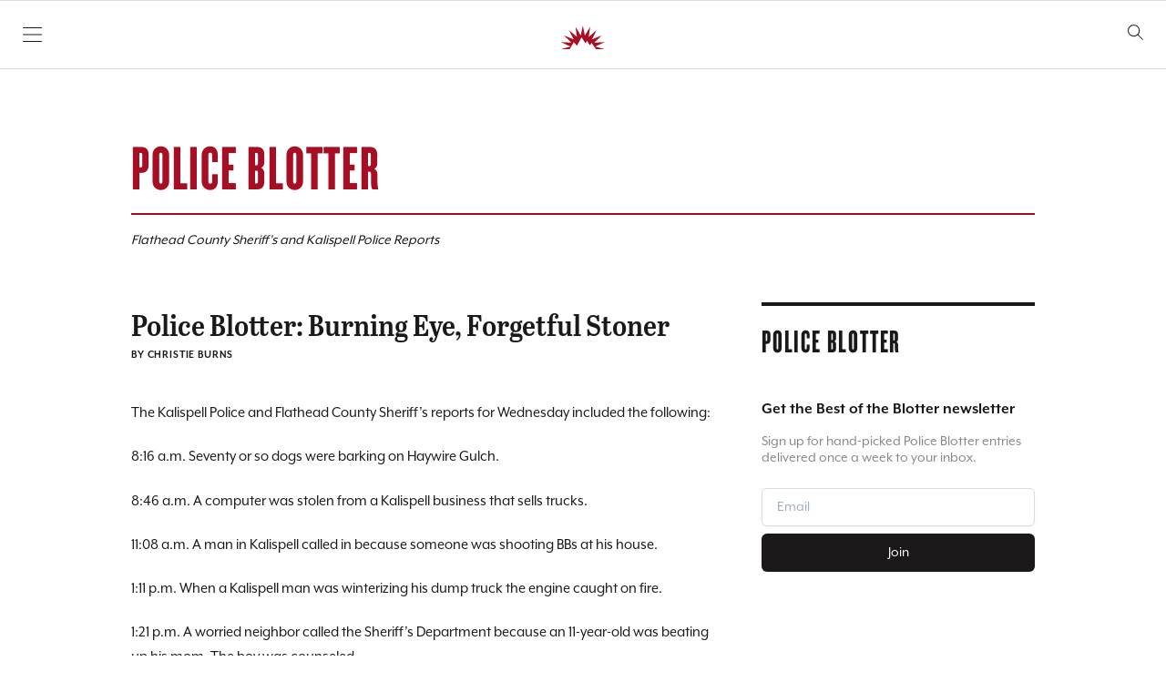

--- FILE ---
content_type: text/html; charset=UTF-8
request_url: https://flatheadbeacon.com/2007/11/15/police-blotter-burning-eye-forgetful-stoner/
body_size: 31518
content:
<!doctype html>
<html lang="en">

    <head>
        <meta charset="UTF-8">
<script type="text/javascript">
/* <![CDATA[ */
var gform;gform||(document.addEventListener("gform_main_scripts_loaded",function(){gform.scriptsLoaded=!0}),document.addEventListener("gform/theme/scripts_loaded",function(){gform.themeScriptsLoaded=!0}),window.addEventListener("DOMContentLoaded",function(){gform.domLoaded=!0}),gform={domLoaded:!1,scriptsLoaded:!1,themeScriptsLoaded:!1,isFormEditor:()=>"function"==typeof InitializeEditor,callIfLoaded:function(o){return!(!gform.domLoaded||!gform.scriptsLoaded||!gform.themeScriptsLoaded&&!gform.isFormEditor()||(gform.isFormEditor()&&console.warn("The use of gform.initializeOnLoaded() is deprecated in the form editor context and will be removed in Gravity Forms 3.1."),o(),0))},initializeOnLoaded:function(o){gform.callIfLoaded(o)||(document.addEventListener("gform_main_scripts_loaded",()=>{gform.scriptsLoaded=!0,gform.callIfLoaded(o)}),document.addEventListener("gform/theme/scripts_loaded",()=>{gform.themeScriptsLoaded=!0,gform.callIfLoaded(o)}),window.addEventListener("DOMContentLoaded",()=>{gform.domLoaded=!0,gform.callIfLoaded(o)}))},hooks:{action:{},filter:{}},addAction:function(o,r,e,t){gform.addHook("action",o,r,e,t)},addFilter:function(o,r,e,t){gform.addHook("filter",o,r,e,t)},doAction:function(o){gform.doHook("action",o,arguments)},applyFilters:function(o){return gform.doHook("filter",o,arguments)},removeAction:function(o,r){gform.removeHook("action",o,r)},removeFilter:function(o,r,e){gform.removeHook("filter",o,r,e)},addHook:function(o,r,e,t,n){null==gform.hooks[o][r]&&(gform.hooks[o][r]=[]);var d=gform.hooks[o][r];null==n&&(n=r+"_"+d.length),gform.hooks[o][r].push({tag:n,callable:e,priority:t=null==t?10:t})},doHook:function(r,o,e){var t;if(e=Array.prototype.slice.call(e,1),null!=gform.hooks[r][o]&&((o=gform.hooks[r][o]).sort(function(o,r){return o.priority-r.priority}),o.forEach(function(o){"function"!=typeof(t=o.callable)&&(t=window[t]),"action"==r?t.apply(null,e):e[0]=t.apply(null,e)})),"filter"==r)return e[0]},removeHook:function(o,r,t,n){var e;null!=gform.hooks[o][r]&&(e=(e=gform.hooks[o][r]).filter(function(o,r,e){return!!(null!=n&&n!=o.tag||null!=t&&t!=o.priority)}),gform.hooks[o][r]=e)}});
/* ]]> */
</script>

        <meta name="viewport" content="width=device-width, initial-scale=1, shrink-to-fit=no">

                <meta name='robots' content='index, follow, max-image-preview:large, max-snippet:-1, max-video-preview:-1' />
	<style>img:is([sizes="auto" i], [sizes^="auto," i]) { contain-intrinsic-size: 3000px 1500px }</style>
	
	<!-- This site is optimized with the Yoast SEO plugin v26.3 - https://yoast.com/wordpress/plugins/seo/ -->
	<title>Police Blotter: Burning Eye, Forgetful Stoner - Flathead Beacon</title>
	<link rel="canonical" href="https://flatheadbeacon.com/2007/11/15/police-blotter-burning-eye-forgetful-stoner/" />
	<meta property="og:locale" content="en_US" />
	<meta property="og:type" content="article" />
	<meta property="og:title" content="Police Blotter: Burning Eye, Forgetful Stoner - Flathead Beacon" />
	<meta property="og:description" content="The Kalispell Police and Flathead County Sheriff&#8217;s reports for Wednesday included the following: 8:16 a.m. Seventy or so dogs were barking on Haywire Gulch. 8:46 a.m. A computer was stolen from a Kalispell business that sells trucks. 11:08 a.m. A man in Kalispell called in because someone was shooting BBs at his house. 1:11 p.m. [&hellip;]" />
	<meta property="og:url" content="https://flatheadbeacon.com/2007/11/15/police-blotter-burning-eye-forgetful-stoner/" />
	<meta property="og:site_name" content="Flathead Beacon" />
	<meta property="article:publisher" content="https://www.facebook.com/FlatheadBeacon" />
	<meta property="article:published_time" content="2007-11-15T07:00:00+00:00" />
	<meta property="og:image" content="https://flatheadbeacon.com/wp-content/uploads/2021/03/fb-social-logo.png" />
	<meta property="og:image:width" content="1500" />
	<meta property="og:image:height" content="1500" />
	<meta property="og:image:type" content="image/png" />
	<meta name="author" content="Beacon Staff" />
	<meta name="twitter:label1" content="Written by" />
	<meta name="twitter:data1" content="Beacon Staff" />
	<meta name="twitter:label2" content="Est. reading time" />
	<meta name="twitter:data2" content="1 minute" />
	<script type="application/ld+json" class="yoast-schema-graph">{"@context":"https://schema.org","@graph":[{"@type":"Article","@id":"https://flatheadbeacon.com/2007/11/15/police-blotter-burning-eye-forgetful-stoner/#article","isPartOf":{"@id":"https://flatheadbeacon.com/2007/11/15/police-blotter-burning-eye-forgetful-stoner/"},"author":{"name":"Beacon Staff","@id":"https://flatheadbeacon.com/#/schema/person/9238d74f60ebed9421bdddb9efca5093"},"headline":"Police Blotter: Burning Eye, Forgetful Stoner","datePublished":"2007-11-15T07:00:00+00:00","mainEntityOfPage":{"@id":"https://flatheadbeacon.com/2007/11/15/police-blotter-burning-eye-forgetful-stoner/"},"wordCount":277,"commentCount":0,"publisher":{"@id":"https://flatheadbeacon.com/#organization"},"articleSection":["Front Page","Legacy Article","Police Blotter"],"inLanguage":"en-US","potentialAction":[{"@type":"CommentAction","name":"Comment","target":["https://flatheadbeacon.com/2007/11/15/police-blotter-burning-eye-forgetful-stoner/#respond"]}],"copyrightYear":"2007","copyrightHolder":{"@id":"https://flatheadbeacon.com/#organization"}},{"@type":"WebPage","@id":"https://flatheadbeacon.com/2007/11/15/police-blotter-burning-eye-forgetful-stoner/","url":"https://flatheadbeacon.com/2007/11/15/police-blotter-burning-eye-forgetful-stoner/","name":"Police Blotter: Burning Eye, Forgetful Stoner - Flathead Beacon","isPartOf":{"@id":"https://flatheadbeacon.com/#website"},"datePublished":"2007-11-15T07:00:00+00:00","breadcrumb":{"@id":"https://flatheadbeacon.com/2007/11/15/police-blotter-burning-eye-forgetful-stoner/#breadcrumb"},"inLanguage":"en-US","potentialAction":[{"@type":"ReadAction","target":["https://flatheadbeacon.com/2007/11/15/police-blotter-burning-eye-forgetful-stoner/"]}]},{"@type":"BreadcrumbList","@id":"https://flatheadbeacon.com/2007/11/15/police-blotter-burning-eye-forgetful-stoner/#breadcrumb","itemListElement":[{"@type":"ListItem","position":1,"name":"Home","item":"https://flatheadbeacon.com/"},{"@type":"ListItem","position":2,"name":"Police Blotter: Burning Eye, Forgetful Stoner"}]},{"@type":"WebSite","@id":"https://flatheadbeacon.com/#website","url":"https://flatheadbeacon.com/","name":"Flathead Beacon","description":"The Flathead Beacon is a weekly print and daily online news source serving Western Montana&#039;s Flathead Valley.","publisher":{"@id":"https://flatheadbeacon.com/#organization"},"potentialAction":[{"@type":"SearchAction","target":{"@type":"EntryPoint","urlTemplate":"https://flatheadbeacon.com/?s={search_term_string}"},"query-input":{"@type":"PropertyValueSpecification","valueRequired":true,"valueName":"search_term_string"}}],"inLanguage":"en-US"},{"@type":"Organization","@id":"https://flatheadbeacon.com/#organization","name":"Flathead Beacon","url":"https://flatheadbeacon.com/","logo":{"@type":"ImageObject","inLanguage":"en-US","@id":"https://flatheadbeacon.com/#/schema/logo/image/","url":"https://flatheadbeacon.com/wp-content/uploads/2016/03/Screen-Shot-2016-03-02-at-11.40.09-AM.png","contentUrl":"https://flatheadbeacon.com/wp-content/uploads/2016/03/Screen-Shot-2016-03-02-at-11.40.09-AM.png","width":195,"height":93,"caption":"Flathead Beacon"},"image":{"@id":"https://flatheadbeacon.com/#/schema/logo/image/"},"sameAs":["https://www.facebook.com/FlatheadBeacon","https://x.com/flatheadbeacon"]},{"@type":"Person","@id":"https://flatheadbeacon.com/#/schema/person/9238d74f60ebed9421bdddb9efca5093","name":"Beacon Staff","image":{"@type":"ImageObject","inLanguage":"en-US","@id":"https://flatheadbeacon.com/#/schema/person/image/","url":"https://secure.gravatar.com/avatar/2dc30e44e0eea16a462c1c0552385f1715259dcf37fa73d9a621ee7fc0708c8e?s=96&d=mm&r=g","contentUrl":"https://secure.gravatar.com/avatar/2dc30e44e0eea16a462c1c0552385f1715259dcf37fa73d9a621ee7fc0708c8e?s=96&d=mm&r=g","caption":"Beacon Staff"},"url":"https://flatheadbeacon.com/author/flatheadbeacon/"}]}</script>
	<!-- / Yoast SEO plugin. -->


<link rel='dns-prefetch' href='//stats.wp.com' />
<link rel='dns-prefetch' href='//cloud.typography.com' />
<link rel='dns-prefetch' href='//use.typekit.net' />
<link rel="alternate" type="application/rss+xml" title="Flathead Beacon &raquo; Feed" href="https://flatheadbeacon.com/feed/" />
<link rel="alternate" type="application/rss+xml" title="Flathead Beacon &raquo; Comments Feed" href="https://flatheadbeacon.com/comments/feed/" />
<link rel="alternate" type="application/rss+xml" title="Flathead Beacon &raquo; Police Blotter: Burning Eye, Forgetful Stoner Comments Feed" href="https://flatheadbeacon.com/2007/11/15/police-blotter-burning-eye-forgetful-stoner/feed/" />
		<!-- This site uses the Google Analytics by MonsterInsights plugin v9.10.0 - Using Analytics tracking - https://www.monsterinsights.com/ -->
							<script src="//www.googletagmanager.com/gtag/js?id=G-M7QZJLENM0"  data-cfasync="false" data-wpfc-render="false" type="text/javascript" async></script>
			<script data-cfasync="false" data-wpfc-render="false" type="text/javascript">
				var mi_version = '9.10.0';
				var mi_track_user = true;
				var mi_no_track_reason = '';
								var MonsterInsightsDefaultLocations = {"page_location":"https:\/\/flatheadbeacon.com\/2007\/11\/15\/police-blotter-burning-eye-forgetful-stoner\/"};
								MonsterInsightsDefaultLocations.page_location = window.location.href;
								if ( typeof MonsterInsightsPrivacyGuardFilter === 'function' ) {
					var MonsterInsightsLocations = (typeof MonsterInsightsExcludeQuery === 'object') ? MonsterInsightsPrivacyGuardFilter( MonsterInsightsExcludeQuery ) : MonsterInsightsPrivacyGuardFilter( MonsterInsightsDefaultLocations );
				} else {
					var MonsterInsightsLocations = (typeof MonsterInsightsExcludeQuery === 'object') ? MonsterInsightsExcludeQuery : MonsterInsightsDefaultLocations;
				}

								var disableStrs = [
										'ga-disable-G-M7QZJLENM0',
									];

				/* Function to detect opted out users */
				function __gtagTrackerIsOptedOut() {
					for (var index = 0; index < disableStrs.length; index++) {
						if (document.cookie.indexOf(disableStrs[index] + '=true') > -1) {
							return true;
						}
					}

					return false;
				}

				/* Disable tracking if the opt-out cookie exists. */
				if (__gtagTrackerIsOptedOut()) {
					for (var index = 0; index < disableStrs.length; index++) {
						window[disableStrs[index]] = true;
					}
				}

				/* Opt-out function */
				function __gtagTrackerOptout() {
					for (var index = 0; index < disableStrs.length; index++) {
						document.cookie = disableStrs[index] + '=true; expires=Thu, 31 Dec 2099 23:59:59 UTC; path=/';
						window[disableStrs[index]] = true;
					}
				}

				if ('undefined' === typeof gaOptout) {
					function gaOptout() {
						__gtagTrackerOptout();
					}
				}
								window.dataLayer = window.dataLayer || [];

				window.MonsterInsightsDualTracker = {
					helpers: {},
					trackers: {},
				};
				if (mi_track_user) {
					function __gtagDataLayer() {
						dataLayer.push(arguments);
					}

					function __gtagTracker(type, name, parameters) {
						if (!parameters) {
							parameters = {};
						}

						if (parameters.send_to) {
							__gtagDataLayer.apply(null, arguments);
							return;
						}

						if (type === 'event') {
														parameters.send_to = monsterinsights_frontend.v4_id;
							var hookName = name;
							if (typeof parameters['event_category'] !== 'undefined') {
								hookName = parameters['event_category'] + ':' + name;
							}

							if (typeof MonsterInsightsDualTracker.trackers[hookName] !== 'undefined') {
								MonsterInsightsDualTracker.trackers[hookName](parameters);
							} else {
								__gtagDataLayer('event', name, parameters);
							}
							
						} else {
							__gtagDataLayer.apply(null, arguments);
						}
					}

					__gtagTracker('js', new Date());
					__gtagTracker('set', {
						'developer_id.dZGIzZG': true,
											});
					if ( MonsterInsightsLocations.page_location ) {
						__gtagTracker('set', MonsterInsightsLocations);
					}
										__gtagTracker('config', 'G-M7QZJLENM0', {"forceSSL":"true"} );
										window.gtag = __gtagTracker;										(function () {
						/* https://developers.google.com/analytics/devguides/collection/analyticsjs/ */
						/* ga and __gaTracker compatibility shim. */
						var noopfn = function () {
							return null;
						};
						var newtracker = function () {
							return new Tracker();
						};
						var Tracker = function () {
							return null;
						};
						var p = Tracker.prototype;
						p.get = noopfn;
						p.set = noopfn;
						p.send = function () {
							var args = Array.prototype.slice.call(arguments);
							args.unshift('send');
							__gaTracker.apply(null, args);
						};
						var __gaTracker = function () {
							var len = arguments.length;
							if (len === 0) {
								return;
							}
							var f = arguments[len - 1];
							if (typeof f !== 'object' || f === null || typeof f.hitCallback !== 'function') {
								if ('send' === arguments[0]) {
									var hitConverted, hitObject = false, action;
									if ('event' === arguments[1]) {
										if ('undefined' !== typeof arguments[3]) {
											hitObject = {
												'eventAction': arguments[3],
												'eventCategory': arguments[2],
												'eventLabel': arguments[4],
												'value': arguments[5] ? arguments[5] : 1,
											}
										}
									}
									if ('pageview' === arguments[1]) {
										if ('undefined' !== typeof arguments[2]) {
											hitObject = {
												'eventAction': 'page_view',
												'page_path': arguments[2],
											}
										}
									}
									if (typeof arguments[2] === 'object') {
										hitObject = arguments[2];
									}
									if (typeof arguments[5] === 'object') {
										Object.assign(hitObject, arguments[5]);
									}
									if ('undefined' !== typeof arguments[1].hitType) {
										hitObject = arguments[1];
										if ('pageview' === hitObject.hitType) {
											hitObject.eventAction = 'page_view';
										}
									}
									if (hitObject) {
										action = 'timing' === arguments[1].hitType ? 'timing_complete' : hitObject.eventAction;
										hitConverted = mapArgs(hitObject);
										__gtagTracker('event', action, hitConverted);
									}
								}
								return;
							}

							function mapArgs(args) {
								var arg, hit = {};
								var gaMap = {
									'eventCategory': 'event_category',
									'eventAction': 'event_action',
									'eventLabel': 'event_label',
									'eventValue': 'event_value',
									'nonInteraction': 'non_interaction',
									'timingCategory': 'event_category',
									'timingVar': 'name',
									'timingValue': 'value',
									'timingLabel': 'event_label',
									'page': 'page_path',
									'location': 'page_location',
									'title': 'page_title',
									'referrer' : 'page_referrer',
								};
								for (arg in args) {
																		if (!(!args.hasOwnProperty(arg) || !gaMap.hasOwnProperty(arg))) {
										hit[gaMap[arg]] = args[arg];
									} else {
										hit[arg] = args[arg];
									}
								}
								return hit;
							}

							try {
								f.hitCallback();
							} catch (ex) {
							}
						};
						__gaTracker.create = newtracker;
						__gaTracker.getByName = newtracker;
						__gaTracker.getAll = function () {
							return [];
						};
						__gaTracker.remove = noopfn;
						__gaTracker.loaded = true;
						window['__gaTracker'] = __gaTracker;
					})();
									} else {
										console.log("");
					(function () {
						function __gtagTracker() {
							return null;
						}

						window['__gtagTracker'] = __gtagTracker;
						window['gtag'] = __gtagTracker;
					})();
									}
			</script>
							<!-- / Google Analytics by MonsterInsights -->
		<script type="text/javascript">
/* <![CDATA[ */
window._wpemojiSettings = {"baseUrl":"https:\/\/s.w.org\/images\/core\/emoji\/16.0.1\/72x72\/","ext":".png","svgUrl":"https:\/\/s.w.org\/images\/core\/emoji\/16.0.1\/svg\/","svgExt":".svg","source":{"concatemoji":"https:\/\/flatheadbeacon.com\/wp-includes\/js\/wp-emoji-release.min.js?ver=6.8.3"}};
/*! This file is auto-generated */
!function(s,n){var o,i,e;function c(e){try{var t={supportTests:e,timestamp:(new Date).valueOf()};sessionStorage.setItem(o,JSON.stringify(t))}catch(e){}}function p(e,t,n){e.clearRect(0,0,e.canvas.width,e.canvas.height),e.fillText(t,0,0);var t=new Uint32Array(e.getImageData(0,0,e.canvas.width,e.canvas.height).data),a=(e.clearRect(0,0,e.canvas.width,e.canvas.height),e.fillText(n,0,0),new Uint32Array(e.getImageData(0,0,e.canvas.width,e.canvas.height).data));return t.every(function(e,t){return e===a[t]})}function u(e,t){e.clearRect(0,0,e.canvas.width,e.canvas.height),e.fillText(t,0,0);for(var n=e.getImageData(16,16,1,1),a=0;a<n.data.length;a++)if(0!==n.data[a])return!1;return!0}function f(e,t,n,a){switch(t){case"flag":return n(e,"\ud83c\udff3\ufe0f\u200d\u26a7\ufe0f","\ud83c\udff3\ufe0f\u200b\u26a7\ufe0f")?!1:!n(e,"\ud83c\udde8\ud83c\uddf6","\ud83c\udde8\u200b\ud83c\uddf6")&&!n(e,"\ud83c\udff4\udb40\udc67\udb40\udc62\udb40\udc65\udb40\udc6e\udb40\udc67\udb40\udc7f","\ud83c\udff4\u200b\udb40\udc67\u200b\udb40\udc62\u200b\udb40\udc65\u200b\udb40\udc6e\u200b\udb40\udc67\u200b\udb40\udc7f");case"emoji":return!a(e,"\ud83e\udedf")}return!1}function g(e,t,n,a){var r="undefined"!=typeof WorkerGlobalScope&&self instanceof WorkerGlobalScope?new OffscreenCanvas(300,150):s.createElement("canvas"),o=r.getContext("2d",{willReadFrequently:!0}),i=(o.textBaseline="top",o.font="600 32px Arial",{});return e.forEach(function(e){i[e]=t(o,e,n,a)}),i}function t(e){var t=s.createElement("script");t.src=e,t.defer=!0,s.head.appendChild(t)}"undefined"!=typeof Promise&&(o="wpEmojiSettingsSupports",i=["flag","emoji"],n.supports={everything:!0,everythingExceptFlag:!0},e=new Promise(function(e){s.addEventListener("DOMContentLoaded",e,{once:!0})}),new Promise(function(t){var n=function(){try{var e=JSON.parse(sessionStorage.getItem(o));if("object"==typeof e&&"number"==typeof e.timestamp&&(new Date).valueOf()<e.timestamp+604800&&"object"==typeof e.supportTests)return e.supportTests}catch(e){}return null}();if(!n){if("undefined"!=typeof Worker&&"undefined"!=typeof OffscreenCanvas&&"undefined"!=typeof URL&&URL.createObjectURL&&"undefined"!=typeof Blob)try{var e="postMessage("+g.toString()+"("+[JSON.stringify(i),f.toString(),p.toString(),u.toString()].join(",")+"));",a=new Blob([e],{type:"text/javascript"}),r=new Worker(URL.createObjectURL(a),{name:"wpTestEmojiSupports"});return void(r.onmessage=function(e){c(n=e.data),r.terminate(),t(n)})}catch(e){}c(n=g(i,f,p,u))}t(n)}).then(function(e){for(var t in e)n.supports[t]=e[t],n.supports.everything=n.supports.everything&&n.supports[t],"flag"!==t&&(n.supports.everythingExceptFlag=n.supports.everythingExceptFlag&&n.supports[t]);n.supports.everythingExceptFlag=n.supports.everythingExceptFlag&&!n.supports.flag,n.DOMReady=!1,n.readyCallback=function(){n.DOMReady=!0}}).then(function(){return e}).then(function(){var e;n.supports.everything||(n.readyCallback(),(e=n.source||{}).concatemoji?t(e.concatemoji):e.wpemoji&&e.twemoji&&(t(e.twemoji),t(e.wpemoji)))}))}((window,document),window._wpemojiSettings);
/* ]]> */
</script>
<style id='wp-emoji-styles-inline-css' type='text/css'>

	img.wp-smiley, img.emoji {
		display: inline !important;
		border: none !important;
		box-shadow: none !important;
		height: 1em !important;
		width: 1em !important;
		margin: 0 0.07em !important;
		vertical-align: -0.1em !important;
		background: none !important;
		padding: 0 !important;
	}
</style>
<link rel='stylesheet' id='wp-block-library-css' href='https://flatheadbeacon.com/wp-includes/css/dist/block-library/style.min.css?ver=6.8.3' type='text/css' media='all' />
<style id='classic-theme-styles-inline-css' type='text/css'>
/*! This file is auto-generated */
.wp-block-button__link{color:#fff;background-color:#32373c;border-radius:9999px;box-shadow:none;text-decoration:none;padding:calc(.667em + 2px) calc(1.333em + 2px);font-size:1.125em}.wp-block-file__button{background:#32373c;color:#fff;text-decoration:none}
</style>
<link rel='stylesheet' id='mediaelement-css' href='https://flatheadbeacon.com/wp-includes/js/mediaelement/mediaelementplayer-legacy.min.css?ver=4.2.17' type='text/css' media='all' />
<link rel='stylesheet' id='wp-mediaelement-css' href='https://flatheadbeacon.com/wp-includes/js/mediaelement/wp-mediaelement.min.css?ver=6.8.3' type='text/css' media='all' />
<style id='jetpack-sharing-buttons-style-inline-css' type='text/css'>
.jetpack-sharing-buttons__services-list{display:flex;flex-direction:row;flex-wrap:wrap;gap:0;list-style-type:none;margin:5px;padding:0}.jetpack-sharing-buttons__services-list.has-small-icon-size{font-size:12px}.jetpack-sharing-buttons__services-list.has-normal-icon-size{font-size:16px}.jetpack-sharing-buttons__services-list.has-large-icon-size{font-size:24px}.jetpack-sharing-buttons__services-list.has-huge-icon-size{font-size:36px}@media print{.jetpack-sharing-buttons__services-list{display:none!important}}.editor-styles-wrapper .wp-block-jetpack-sharing-buttons{gap:0;padding-inline-start:0}ul.jetpack-sharing-buttons__services-list.has-background{padding:1.25em 2.375em}
</style>
<style id='global-styles-inline-css' type='text/css'>
:root{--wp--preset--aspect-ratio--square: 1;--wp--preset--aspect-ratio--4-3: 4/3;--wp--preset--aspect-ratio--3-4: 3/4;--wp--preset--aspect-ratio--3-2: 3/2;--wp--preset--aspect-ratio--2-3: 2/3;--wp--preset--aspect-ratio--16-9: 16/9;--wp--preset--aspect-ratio--9-16: 9/16;--wp--preset--color--black: #1A1818;--wp--preset--color--cyan-bluish-gray: #abb8c3;--wp--preset--color--white: #FFFFFF;--wp--preset--color--pale-pink: #f78da7;--wp--preset--color--vivid-red: #cf2e2e;--wp--preset--color--luminous-vivid-orange: #ff6900;--wp--preset--color--luminous-vivid-amber: #fcb900;--wp--preset--color--light-green-cyan: #7bdcb5;--wp--preset--color--vivid-green-cyan: #00d084;--wp--preset--color--pale-cyan-blue: #8ed1fc;--wp--preset--color--vivid-cyan-blue: #0693e3;--wp--preset--color--vivid-purple: #9b51e0;--wp--preset--color--red: #A70E23;--wp--preset--color--medium-gray: #888888;--wp--preset--gradient--vivid-cyan-blue-to-vivid-purple: linear-gradient(135deg,rgba(6,147,227,1) 0%,rgb(155,81,224) 100%);--wp--preset--gradient--light-green-cyan-to-vivid-green-cyan: linear-gradient(135deg,rgb(122,220,180) 0%,rgb(0,208,130) 100%);--wp--preset--gradient--luminous-vivid-amber-to-luminous-vivid-orange: linear-gradient(135deg,rgba(252,185,0,1) 0%,rgba(255,105,0,1) 100%);--wp--preset--gradient--luminous-vivid-orange-to-vivid-red: linear-gradient(135deg,rgba(255,105,0,1) 0%,rgb(207,46,46) 100%);--wp--preset--gradient--very-light-gray-to-cyan-bluish-gray: linear-gradient(135deg,rgb(238,238,238) 0%,rgb(169,184,195) 100%);--wp--preset--gradient--cool-to-warm-spectrum: linear-gradient(135deg,rgb(74,234,220) 0%,rgb(151,120,209) 20%,rgb(207,42,186) 40%,rgb(238,44,130) 60%,rgb(251,105,98) 80%,rgb(254,248,76) 100%);--wp--preset--gradient--blush-light-purple: linear-gradient(135deg,rgb(255,206,236) 0%,rgb(152,150,240) 100%);--wp--preset--gradient--blush-bordeaux: linear-gradient(135deg,rgb(254,205,165) 0%,rgb(254,45,45) 50%,rgb(107,0,62) 100%);--wp--preset--gradient--luminous-dusk: linear-gradient(135deg,rgb(255,203,112) 0%,rgb(199,81,192) 50%,rgb(65,88,208) 100%);--wp--preset--gradient--pale-ocean: linear-gradient(135deg,rgb(255,245,203) 0%,rgb(182,227,212) 50%,rgb(51,167,181) 100%);--wp--preset--gradient--electric-grass: linear-gradient(135deg,rgb(202,248,128) 0%,rgb(113,206,126) 100%);--wp--preset--gradient--midnight: linear-gradient(135deg,rgb(2,3,129) 0%,rgb(40,116,252) 100%);--wp--preset--font-size--small: 13px;--wp--preset--font-size--medium: 20px;--wp--preset--font-size--large: 36px;--wp--preset--font-size--x-large: 42px;--wp--preset--spacing--20: 0.44rem;--wp--preset--spacing--30: 0.67rem;--wp--preset--spacing--40: 1rem;--wp--preset--spacing--50: 1.5rem;--wp--preset--spacing--60: 2.25rem;--wp--preset--spacing--70: 3.38rem;--wp--preset--spacing--80: 5.06rem;--wp--preset--shadow--natural: 6px 6px 9px rgba(0, 0, 0, 0.2);--wp--preset--shadow--deep: 12px 12px 50px rgba(0, 0, 0, 0.4);--wp--preset--shadow--sharp: 6px 6px 0px rgba(0, 0, 0, 0.2);--wp--preset--shadow--outlined: 6px 6px 0px -3px rgba(255, 255, 255, 1), 6px 6px rgba(0, 0, 0, 1);--wp--preset--shadow--crisp: 6px 6px 0px rgba(0, 0, 0, 1);}:where(.is-layout-flex){gap: 0.5em;}:where(.is-layout-grid){gap: 0.5em;}body .is-layout-flex{display: flex;}.is-layout-flex{flex-wrap: wrap;align-items: center;}.is-layout-flex > :is(*, div){margin: 0;}body .is-layout-grid{display: grid;}.is-layout-grid > :is(*, div){margin: 0;}:where(.wp-block-columns.is-layout-flex){gap: 2em;}:where(.wp-block-columns.is-layout-grid){gap: 2em;}:where(.wp-block-post-template.is-layout-flex){gap: 1.25em;}:where(.wp-block-post-template.is-layout-grid){gap: 1.25em;}.has-black-color{color: var(--wp--preset--color--black) !important;}.has-cyan-bluish-gray-color{color: var(--wp--preset--color--cyan-bluish-gray) !important;}.has-white-color{color: var(--wp--preset--color--white) !important;}.has-pale-pink-color{color: var(--wp--preset--color--pale-pink) !important;}.has-vivid-red-color{color: var(--wp--preset--color--vivid-red) !important;}.has-luminous-vivid-orange-color{color: var(--wp--preset--color--luminous-vivid-orange) !important;}.has-luminous-vivid-amber-color{color: var(--wp--preset--color--luminous-vivid-amber) !important;}.has-light-green-cyan-color{color: var(--wp--preset--color--light-green-cyan) !important;}.has-vivid-green-cyan-color{color: var(--wp--preset--color--vivid-green-cyan) !important;}.has-pale-cyan-blue-color{color: var(--wp--preset--color--pale-cyan-blue) !important;}.has-vivid-cyan-blue-color{color: var(--wp--preset--color--vivid-cyan-blue) !important;}.has-vivid-purple-color{color: var(--wp--preset--color--vivid-purple) !important;}.has-black-background-color{background-color: var(--wp--preset--color--black) !important;}.has-cyan-bluish-gray-background-color{background-color: var(--wp--preset--color--cyan-bluish-gray) !important;}.has-white-background-color{background-color: var(--wp--preset--color--white) !important;}.has-pale-pink-background-color{background-color: var(--wp--preset--color--pale-pink) !important;}.has-vivid-red-background-color{background-color: var(--wp--preset--color--vivid-red) !important;}.has-luminous-vivid-orange-background-color{background-color: var(--wp--preset--color--luminous-vivid-orange) !important;}.has-luminous-vivid-amber-background-color{background-color: var(--wp--preset--color--luminous-vivid-amber) !important;}.has-light-green-cyan-background-color{background-color: var(--wp--preset--color--light-green-cyan) !important;}.has-vivid-green-cyan-background-color{background-color: var(--wp--preset--color--vivid-green-cyan) !important;}.has-pale-cyan-blue-background-color{background-color: var(--wp--preset--color--pale-cyan-blue) !important;}.has-vivid-cyan-blue-background-color{background-color: var(--wp--preset--color--vivid-cyan-blue) !important;}.has-vivid-purple-background-color{background-color: var(--wp--preset--color--vivid-purple) !important;}.has-black-border-color{border-color: var(--wp--preset--color--black) !important;}.has-cyan-bluish-gray-border-color{border-color: var(--wp--preset--color--cyan-bluish-gray) !important;}.has-white-border-color{border-color: var(--wp--preset--color--white) !important;}.has-pale-pink-border-color{border-color: var(--wp--preset--color--pale-pink) !important;}.has-vivid-red-border-color{border-color: var(--wp--preset--color--vivid-red) !important;}.has-luminous-vivid-orange-border-color{border-color: var(--wp--preset--color--luminous-vivid-orange) !important;}.has-luminous-vivid-amber-border-color{border-color: var(--wp--preset--color--luminous-vivid-amber) !important;}.has-light-green-cyan-border-color{border-color: var(--wp--preset--color--light-green-cyan) !important;}.has-vivid-green-cyan-border-color{border-color: var(--wp--preset--color--vivid-green-cyan) !important;}.has-pale-cyan-blue-border-color{border-color: var(--wp--preset--color--pale-cyan-blue) !important;}.has-vivid-cyan-blue-border-color{border-color: var(--wp--preset--color--vivid-cyan-blue) !important;}.has-vivid-purple-border-color{border-color: var(--wp--preset--color--vivid-purple) !important;}.has-vivid-cyan-blue-to-vivid-purple-gradient-background{background: var(--wp--preset--gradient--vivid-cyan-blue-to-vivid-purple) !important;}.has-light-green-cyan-to-vivid-green-cyan-gradient-background{background: var(--wp--preset--gradient--light-green-cyan-to-vivid-green-cyan) !important;}.has-luminous-vivid-amber-to-luminous-vivid-orange-gradient-background{background: var(--wp--preset--gradient--luminous-vivid-amber-to-luminous-vivid-orange) !important;}.has-luminous-vivid-orange-to-vivid-red-gradient-background{background: var(--wp--preset--gradient--luminous-vivid-orange-to-vivid-red) !important;}.has-very-light-gray-to-cyan-bluish-gray-gradient-background{background: var(--wp--preset--gradient--very-light-gray-to-cyan-bluish-gray) !important;}.has-cool-to-warm-spectrum-gradient-background{background: var(--wp--preset--gradient--cool-to-warm-spectrum) !important;}.has-blush-light-purple-gradient-background{background: var(--wp--preset--gradient--blush-light-purple) !important;}.has-blush-bordeaux-gradient-background{background: var(--wp--preset--gradient--blush-bordeaux) !important;}.has-luminous-dusk-gradient-background{background: var(--wp--preset--gradient--luminous-dusk) !important;}.has-pale-ocean-gradient-background{background: var(--wp--preset--gradient--pale-ocean) !important;}.has-electric-grass-gradient-background{background: var(--wp--preset--gradient--electric-grass) !important;}.has-midnight-gradient-background{background: var(--wp--preset--gradient--midnight) !important;}.has-small-font-size{font-size: var(--wp--preset--font-size--small) !important;}.has-medium-font-size{font-size: var(--wp--preset--font-size--medium) !important;}.has-large-font-size{font-size: var(--wp--preset--font-size--large) !important;}.has-x-large-font-size{font-size: var(--wp--preset--font-size--x-large) !important;}
:where(.wp-block-post-template.is-layout-flex){gap: 1.25em;}:where(.wp-block-post-template.is-layout-grid){gap: 1.25em;}
:where(.wp-block-columns.is-layout-flex){gap: 2em;}:where(.wp-block-columns.is-layout-grid){gap: 2em;}
:root :where(.wp-block-pullquote){font-size: 1.5em;line-height: 1.6;}
</style>
<link rel='stylesheet' id='wp-polls-css' href='https://flatheadbeacon.com/wp-content/plugins/wp-polls/polls-css.css?ver=2.77.3' type='text/css' media='all' />
<style id='wp-polls-inline-css' type='text/css'>
.wp-polls .pollbar {
	margin: 1px;
	font-size: 8px;
	line-height: 10px;
	height: 10px;
	background: #A70E23;
	border: 1px solid #210307;
}

</style>
<link rel='stylesheet' id='typographyFonts-css' href='//cloud.typography.com/6611874/7804612/css/fonts.css?ver=6.8.3' type='text/css' media='all' />
<link rel='stylesheet' id='typekitFonts-css' href='//use.typekit.net/ryh1euu.css?ver=6.8.3' type='text/css' media='all' />
<link rel='stylesheet' id='vessel-stylesheet-css' href='https://flatheadbeacon.com/wp-content/themes/vessel/assets/css/style.css?ver=1761948742' type='text/css' media='all' />
<script type="text/javascript" src="https://flatheadbeacon.com/wp-content/plugins/google-analytics-for-wordpress/assets/js/frontend-gtag.min.js?ver=9.10.0" id="monsterinsights-frontend-script-js" async="async" data-wp-strategy="async"></script>
<script data-cfasync="false" data-wpfc-render="false" type="text/javascript" id='monsterinsights-frontend-script-js-extra'>/* <![CDATA[ */
var monsterinsights_frontend = {"js_events_tracking":"true","download_extensions":"doc,pdf,ppt,zip,xls,docx,pptx,xlsx","inbound_paths":"[]","home_url":"https:\/\/flatheadbeacon.com","hash_tracking":"false","v4_id":"G-M7QZJLENM0"};/* ]]> */
</script>
<script type="text/javascript" src="https://flatheadbeacon.com/wp-includes/js/jquery/jquery.min.js?ver=3.7.1" id="jquery-core-js"></script>
<script type="text/javascript" src="https://flatheadbeacon.com/wp-includes/js/jquery/jquery-migrate.min.js?ver=3.4.1" id="jquery-migrate-js"></script>
<link rel="https://api.w.org/" href="https://flatheadbeacon.com/wp-json/" /><link rel="alternate" title="JSON" type="application/json" href="https://flatheadbeacon.com/wp-json/wp/v2/posts/1069" /><link rel='shortlink' href='https://flatheadbeacon.com/?p=1069' />
<link rel="alternate" title="oEmbed (JSON)" type="application/json+oembed" href="https://flatheadbeacon.com/wp-json/oembed/1.0/embed?url=https%3A%2F%2Fflatheadbeacon.com%2F2007%2F11%2F15%2Fpolice-blotter-burning-eye-forgetful-stoner%2F" />
<link rel="alternate" title="oEmbed (XML)" type="text/xml+oembed" href="https://flatheadbeacon.com/wp-json/oembed/1.0/embed?url=https%3A%2F%2Fflatheadbeacon.com%2F2007%2F11%2F15%2Fpolice-blotter-burning-eye-forgetful-stoner%2F&#038;format=xml" />
	<style>img#wpstats{display:none}</style>
		<link rel="pingback" href="https://flatheadbeacon.com/xmlrpc.php">
<meta name="mobile-web-app-capable" content="yes">
<meta name="apple-mobile-web-app-capable" content="yes">
<meta name="apple-mobile-web-app-title" content="Flathead Beacon - The Flathead Beacon is a weekly print and daily online news source serving Western Montana&#039;s Flathead Valley.">
		<style>
			.algolia-search-highlight {
				background-color: #fffbcc;
				border-radius: 2px;
				font-style: normal;
			}
		</style>
		
        <!-- Scripts -->
        <script src="https://cdn.jsdelivr.net/gh/alpinejs/alpine@v2.8.0/dist/alpine.min.js" defer></script>
        <script nomodule src="https://cdn.jsdelivr.net/gh/alpinejs/alpine@v2.x.x/dist/alpine-ie11.min.js" defer></script>

        <!-- DFP Ads -->
        <script async src="https://securepubads.g.doubleclick.net/tag/js/gpt.js"></script>
                <!-- Beacon Ad Changes - 2021-04-27 -->
                 <script>
            // DFP
            var googletag = googletag || {};
            googletag.cmd = googletag.cmd || [];
            var gptAdSlots = [];
            googletag.cmd.push(function () {

                var rosAdSizes = googletag.sizeMapping()
                        .addSize([1024, 0], [970, 250])
                        .addSize([768, 0], [728, 90])
                        .addSize([512, 0], [512, 512])
                        .addSize([0, 0], [320, 320])
                        //.addSize([0, 0], [320, 50])
                        .build();
                    gptAdSlots[6] = googletag.defineSlot('/1205862/Articles_Leaderboard', [
                        [320, 320],
                        [512, 512],
                        [970, 250],
                        [728, 90]
                    ], 'div-gpt-ad-1674587304967-0').defineSizeMapping(rosAdSizes).addService(googletag.pubads());
                    var sidebarAdSizes = googletag.sizeMapping()
                            .addSize([1024, 0], [300, 600])
                            .addSize([0, 0], [])
                            .build();

                    gptAdSlots[4] = googletag.defineSlot('/1205862/FlatheadMedia_HalfPage_ROS', [300, 600], 'div-gpt-ad-1464884580983-0').defineSizeMapping(sidebarAdSizes).addService(googletag.pubads());

                // NEW INIT
                googletag.pubads().enableSingleRequest();
                googletag.pubads().collapseEmptyDivs();
                googletag.pubads().setTargeting('Category', []).setTargeting('Article', []);
                googletag.enableServices();

            });

            if (window.addEventListener) {
                window.addEventListener("resize", browserResize);
            } else if (window.attachEvent) {
                window.attachEvent("onresize", browserResize);
            }
            var InitialResize = window.innerWidth;

            function browserResize() {
                var afterResize = window.innerWidth;
                if (
                        (InitialResize < (1024) && afterResize >= (1024)) ||
                        (InitialResize >= (1024) && afterResize < (1024)) ||
                        (InitialResize < (768) && afterResize >= (768)) ||
                        (InitialResize >= (768) && afterResize < (768)) ||
                        (InitialResize < (512) && afterResize >= (512)) ||
                        (InitialResize >= (512) && afterResize < (512)) ||
                        (InitialResize < (320) && afterResize >= (320)) ||
                        (InitialResize >= (320) && afterResize < (320))
                        )
                {
                    InitialResize = afterResize;
                    // console.log( InitialResize = afterResize );

                    googletag.cmd.push(function () {
                        googletag.pubads().refresh([gptAdSlots[0]]);
                        googletag.pubads().refresh([gptAdSlots[1]]);
                        googletag.pubads().refresh([gptAdSlots[2]]);
                        googletag.pubads().refresh([gptAdSlots[3]]);
                        googletag.pubads().refresh([gptAdSlots[4]]);
                        googletag.pubads().refresh([gptAdSlots[6]]);
                    });

                }

            }
        </script>
        <!-- Facebook Pixel Code -->
        <script>
            !function (f, b, e, v, n, t, s)
            {
                if (f.fbq)
                    return;
                n = f.fbq = function () {
                    n.callMethod ?
                            n.callMethod.apply(n, arguments) : n.queue.push(arguments)
                };
                if (!f._fbq)
                    f._fbq = n;
                n.push = n;
                n.loaded = !0;
                n.version = '2.0';
                n.queue = [];
                t = b.createElement(e);
                t.async = !0;
                t.src = v;
                s = b.getElementsByTagName(e)[0];
                s.parentNode.insertBefore(t, s)
            }(window, document, 'script',
                    'https://connect.facebook.net/en_US/fbevents.js');
            fbq('init', '175068141247464');
            fbq('track', 'PageView');
        </script>
    <noscript><img height="1" width="1" style="display:none"
                   src="https://www.facebook.com/tr?id=175068141247464&ev=PageView&noscript=1"
                   /></noscript>
    <!-- End Facebook Pixel Code -->
</head>


<!-- Sectioning Guidelines -->
<!-- https://developer.mozilla.org/en-US/docs/Web/Guide/HTML/Using_HTML_sections_and_outlines -->

<body class="wp-singular post-template-default single single-post postid-1069 single-format-standard wp-embed-responsive wp-theme-vessel antialiased bg-white text-gray-900 page-loading" id="top">

    <!-- ############################ -->
    <!--          HOME AD 1           -->
    <!-- ############################ -->

    
    <!-- ############################ -->
    <!--            HEADER            -->
    <!-- ############################ -->

    <div class="border-gray-200 border-b xl:border-t px-6">

        <header>

            <!-- Top Header -->
            <div class="py-5 flex relative max-w-2xl mx-auto h-auto box-content">

                <div class="w-1/3 flex flex-col justify-center">

                    <a href="#main" class="sr-only focus:not-sr-only focus:absolute focus:p-2 xl:focus:px-4 bg-red-500 text-white tracking-wide font-semibold leading-19px uppercase border border-transparent rounded focus:outline-none focus:shadow-outline-red focus:border-red-500 z-40">
                        Skip to content
                    </a>

                    <div class="flex items-center">

                        <div x-data="{ open: false, accessibility: false }" x-on:keydown.window.tab="accessibility = true" x-on:keydown.window.shift.arrow-left="open = !open, accessibility = true, returnToTop()" @keydown.window.escape="open = false" @click.away="open = false" class="relative">

                            <!-- Lines/Hamburger -->
                            <button type="button" @click="open = !open" aria-haspopup="true" x-bind:aria-expanded="open" aria-expanded="true" id="navigation-menu" class="flex items-center -ml-2 p-2 border border-transparent rounded focus:outline-none focus:shadow-outline-red focus:border-red-500 active:bg-gray-50 active:text-gray-800" aria-label="Open flyout menu">
                                <svg xmlns="http://www.w3.org/2000/svg" width="20.577" height="16" viewBox="0 0 20.577 16">
                                <g fill="none" stroke="#1a1818" stroke-linecap="round">
                                <path data-name="Line 1" d="M.5.5h19.577" />
                                <path data-name="Line 2" d="M.5 8h19.577" />
                                <path data-name="Line 3" d="M.5 15.5h19.577" />
                                </g>
                                </svg>
                            </button>

                            <div x-show="open" x-description="Navigation panel, show/hide based on menu state." x-transition:enter="transition ease-out duration-100" x-transition:enter-start="transform opacity-0 scale-95" x-transition:enter-end="transform opacity-100 scale-100" x-transition:leave="transition ease-in duration-75" x-transition:leave-start="transform opacity-100 scale-100" x-transition:leave-end="transform opacity-0 scale-95" class="origin-top-left z-40 fixed left-0 top-0 w-full md:h-auto lg:absolute lg:-left-5 lg:-top-4 lg:w-768px" id="flyout_menu" x-cloak>

                                <div class="overflow-auto overscroll-contain scrolling-touch border border-gray-900 h-screen max-h-screen md:h-auto bg-white shadow-xs">

                                    <div x-show="accessibility" x-description="Accessibility Menu Help" class="bg-red-500 w-full py-2 px-4 text-white text-center font-semibold" x-cloak>
                                        Press <span class="bg-white rounded text-red-500 p-1 ml-2">shift</span> + <span class="bg-white rounded text-red-500 py-1 px-2 mr-2">◄</span> to open this menu
                                    </div>

                                    <div class="p-4" role="menu" aria-orientation="vertical" aria-labelledby="navigation-menu">

                                        <div class="relative flex items-center border-gray-200 border-b pb-3 mx-2">
                                            <button type="button" @click="open = false" class="-ml-2 p-2 border border-transparent rounded focus:outline-none focus:shadow-outline-red focus:border-red-500" aria-label="Close flyout menu">
                                                <!-- Close Icon -->
                                                <svg xmlns="http://www.w3.org/2000/svg" class="" width="16" height="16" viewBox="0 0 16 16" fill="none">
                                                <path d="M1 1l13.843 13.843M1 14.843L14.843 1" stroke="#1A1818" stroke-linecap="round" />
                                                </svg>
                                            </button>
                                            <div class="flex-grow text-right">
                                                                                                                                                <a href="https://flatheadbeacon.com/support/?utm_source=website&utm_medium=button&utm_campaign=menu" class="-mr-2 p-2 text-red-500 text-sm border border-transparent rounded focus:outline-none focus:shadow-outline-red focus:border-red-500">Support Our Work</a>
                                            </div>
                                        </div>

                                                                                    <div class="flex flex-wrap py-4">
                                                <a href="https://flatheadbeacon.com/section/news-features/" class="w-1/2 md:w-1/3 block truncate p-2 my-1 mx-0 text-sm leading-5 text-gray-700 hover:text-red-500 border border-transparent rounded focus:outline-none focus:shadow-outline-red focus:border-red-500 focus:text-red-500 transition-color duration-300 ease-in-out" role="menuitem">News &amp; Features</a>
<a href="https://flatheadbeacon.com/section/outdoors/" class="w-1/2 md:w-1/3 block truncate p-2 my-1 mx-0 text-sm leading-5 text-gray-700 hover:text-red-500 border border-transparent rounded focus:outline-none focus:shadow-outline-red focus:border-red-500 focus:text-red-500 transition-color duration-300 ease-in-out" role="menuitem">Outdoors</a>
<a href="https://flatheadbeacon.com/section/sports/" class="w-1/2 md:w-1/3 block truncate p-2 my-1 mx-0 text-sm leading-5 text-gray-700 hover:text-red-500 border border-transparent rounded focus:outline-none focus:shadow-outline-red focus:border-red-500 focus:text-red-500 transition-color duration-300 ease-in-out" role="menuitem">Sports</a>
<a href="https://flatheadbeacon.com/section/arts-entertainment/" class="w-1/2 md:w-1/3 block truncate p-2 my-1 mx-0 text-sm leading-5 text-gray-700 hover:text-red-500 border border-transparent rounded focus:outline-none focus:shadow-outline-red focus:border-red-500 focus:text-red-500 transition-color duration-300 ease-in-out" role="menuitem">Arts</a>
<a href="https://flatheadbeacon.com/section/opinion/" class="w-1/2 md:w-1/3 block truncate p-2 my-1 mx-0 text-sm leading-5 text-gray-700 hover:text-red-500 border border-transparent rounded focus:outline-none focus:shadow-outline-red focus:border-red-500 focus:text-red-500 transition-color duration-300 ease-in-out" role="menuitem">Opinion</a>
<a href="https://www.flatheadevents.net/" class="w-1/2 md:w-1/3 block truncate p-2 my-1 mx-0 text-sm leading-5 text-gray-700 hover:text-red-500 border border-transparent rounded focus:outline-none focus:shadow-outline-red focus:border-red-500 focus:text-red-500 transition-color duration-300 ease-in-out" role="menuitem">Events</a>
<a href="/newsletters/" class="w-1/2 md:w-1/3 block truncate p-2 my-1 mx-0 text-sm leading-5 text-gray-700 hover:text-red-500 border border-transparent rounded focus:outline-none focus:shadow-outline-red focus:border-red-500 focus:text-red-500 transition-color duration-300 ease-in-out" role="menuitem">Daily Roundup</a>
<a href="https://flatheadbeacon.com/newsletter/" class="w-1/2 md:w-1/3 block truncate p-2 my-1 mx-0 text-sm leading-5 text-gray-700 hover:text-red-500 border border-transparent rounded focus:outline-none focus:shadow-outline-red focus:border-red-500 focus:text-red-500 transition-color duration-300 ease-in-out" role="menuitem">Newsletters</a>
<a href="https://glaciernationalparkprints.com/" class="w-1/2 md:w-1/3 block truncate p-2 my-1 mx-0 text-sm leading-5 text-gray-700 hover:text-red-500 border border-transparent rounded focus:outline-none focus:shadow-outline-red focus:border-red-500 focus:text-red-500 transition-color duration-300 ease-in-out" role="menuitem">Glacier Park Prints</a>
<a href="https://flatheadbeacon.com/section/flathead-living-magazine/" class="w-1/2 md:w-1/3 block truncate p-2 my-1 mx-0 text-sm leading-5 text-gray-700 hover:text-red-500 border border-transparent rounded focus:outline-none focus:shadow-outline-red focus:border-red-500 focus:text-red-500 transition-color duration-300 ease-in-out" role="menuitem">Flathead Living</a>
<a href="/latest-glacier-journal/" class="w-1/2 md:w-1/3 block truncate p-2 my-1 mx-0 text-sm leading-5 text-gray-700 hover:text-red-500 border border-transparent rounded focus:outline-none focus:shadow-outline-red focus:border-red-500 focus:text-red-500 transition-color duration-300 ease-in-out" role="menuitem">Glacier Journal</a>
<a href="https://flatheadbeacon.com/section/sponsored/" class="w-1/2 md:w-1/3 block truncate p-2 my-1 mx-0 text-sm leading-5 text-gray-700 hover:text-red-500 border border-transparent rounded focus:outline-none focus:shadow-outline-red focus:border-red-500 focus:text-red-500 transition-color duration-300 ease-in-out" role="menuitem">Sponsored</a>
<a href="https://flatheadbeacon.com/section/police-blotter/" class="w-1/2 md:w-1/3 block truncate p-2 my-1 mx-0 text-sm leading-5 text-gray-700 hover:text-red-500 border border-transparent rounded focus:outline-none focus:shadow-outline-red focus:border-red-500 focus:text-red-500 transition-color duration-300 ease-in-out" role="menuitem">Police Blotter</a>
<a href="https://flatheadbeacon.com/polls/" class="w-1/2 md:w-1/3 block truncate p-2 my-1 mx-0 text-sm leading-5 text-gray-700 hover:text-red-500 border border-transparent rounded focus:outline-none focus:shadow-outline-red focus:border-red-500 focus:text-red-500 transition-color duration-300 ease-in-out" role="menuitem">Reader Poll</a>
<a href="/galleries/" class="w-1/2 md:w-1/3 block truncate p-2 my-1 mx-0 text-sm leading-5 text-gray-700 hover:text-red-500 border border-transparent rounded focus:outline-none focus:shadow-outline-red focus:border-red-500 focus:text-red-500 transition-color duration-300 ease-in-out" role="menuitem">Photos &#038; Video</a>
<a href="https://flatheadbeacon.com/previous-editions/" class="w-1/2 md:w-1/3 block truncate p-2 my-1 mx-0 text-sm leading-5 text-gray-700 hover:text-red-500 border border-transparent rounded focus:outline-none focus:shadow-outline-red focus:border-red-500 focus:text-red-500 transition-color duration-300 ease-in-out" role="menuitem">Recent Publications</a>
<a href="/public-notices/" class="w-1/2 md:w-1/3 block truncate p-2 my-1 mx-0 text-sm leading-5 text-gray-700 hover:text-red-500 border border-transparent rounded focus:outline-none focus:shadow-outline-red focus:border-red-500 focus:text-red-500 transition-color duration-300 ease-in-out" role="menuitem">Public Notices</a>
<a href="/section/podcasts/" class="w-1/2 md:w-1/3 block truncate p-2 my-1 mx-0 text-sm leading-5 text-gray-700 hover:text-red-500 border border-transparent rounded focus:outline-none focus:shadow-outline-red focus:border-red-500 focus:text-red-500 transition-color duration-300 ease-in-out" role="menuitem">Podcasts</a>
<a href="https://flatheadbeacon.com/about-us/" class="w-1/2 md:w-1/3 block truncate p-2 my-1 mx-0 text-sm leading-5 text-gray-700 hover:text-red-500 border border-transparent rounded focus:outline-none focus:shadow-outline-red focus:border-red-500 focus:text-red-500 transition-color duration-300 ease-in-out" role="menuitem">About Us</a>
<a href="/advertise/" class="w-1/2 md:w-1/3 block truncate p-2 my-1 mx-0 text-sm leading-5 text-gray-700 hover:text-red-500 border border-transparent rounded focus:outline-none focus:shadow-outline-red focus:border-red-500 focus:text-red-500 transition-color duration-300 ease-in-out" role="menuitem">Advertise</a>
<a href="https://flatheadbeacon.com/contact/" class="w-1/2 md:w-1/3 block truncate p-2 my-1 mx-0 text-sm leading-5 text-gray-700 hover:text-red-500 border border-transparent rounded focus:outline-none focus:shadow-outline-red focus:border-red-500 focus:text-red-500 transition-color duration-300 ease-in-out" role="menuitem">Contact Us</a>
                                            </div>
                                        
                                        <div class="flex justify-center border-gray-200 border-t pt-4 mx-2">

                                            
    <!-- Instagram -->
    <a href="http://instagram.com/flatheadbeacon" target="_blank" class="m-0 p-2 group border border-transparent rounded focus:outline-none focus:shadow-outline-red focus:border-red-500">
      <svg xmlns="http://www.w3.org/2000/svg" class="text-gray-900 group-hover:text-red-500 group-focus:text-red-500" width="15.118" height="15.118" viewBox="0 0 15.118 15.118">
        <g fill="currentColor">
          <circle cx="2.525" cy="2.525" transform="translate(5.034 5.034)" r="2.525" />
          <path d="M10.998 0H4.12A4.12 4.12 0 000 4.12v6.878a4.12 4.12 0 004.12 4.12h6.878a4.12 4.12 0 004.12-4.12V4.12A4.12 4.12 0 0010.998 0zM7.559 11.779a4.22 4.22 0 114.22-4.22 4.22 4.22 0 01-4.22 4.22zm5.055-8.446a.828.828 0 11.828-.828.828.828 0 01-.833.828z" />
        </g>
      </svg>
    </a>

  
    <!-- Facebook -->
    <a href="https://www.facebook.com/FlatheadBeacon" target="_blank" class="m-0 p-2 group border border-transparent rounded focus:outline-none focus:shadow-outline-red focus:border-red-500">
      <svg xmlns="http://www.w3.org/2000/svg" class="text-gray-900 group-hover:text-red-500 group-focus:text-red-500" width="7.119" height="15.221" viewBox="0 0 7.119 15.221">
        <path d="M4.699 4.559V3.337a.64.64 0 01.669-.727h1.709V0H4.724a2.96 2.96 0 00-3.2 3.188v1.371H.004v3.048H1.54v7.615h3.044V7.607h2.255l.1-1.2.182-1.85z" fill="currentColor" fill-rule="evenodd" />
      </svg>
    </a>

  
    <!-- Twitter -->
    <a href="https://twitter.com/flatheadbeacon" target="_blank" class="m-0 p-2 group border border-transparent rounded focus:outline-none focus:shadow-outline-red focus:border-red-500 fb-social-icons">
<!--            <svg xmlns="http://www.w3.org/2000/svg" class="text-gray-900 group-hover:text-red-500 group-focus:text-red-500" width="18.461" height="14.767" viewBox="0 0 18.461 14.767">
                <path d="M18.461 1.752a8.078 8.078 0 01-2.172.591A3.736 3.736 0 0017.96.275a7.712 7.712 0 01-2.413.911A3.775 3.775 0 0012.774.005a3.763 3.763 0 00-3.785 3.724 3.9 3.9 0 00.111.851A10.752 10.752 0 011.291.685a3.762 3.762 0 00-.52 1.872 3.726 3.726 0 001.681 3.1 3.665 3.665 0 01-1.711-.461v.05a3.526 3.526 0 00.26 1.341 3.776 3.776 0 002.784 2.3 3.725 3.725 0 01-1 .14 3.372 3.372 0 01-.711-.08 3.819 3.819 0 003.535 2.6 7.66 7.66 0 01-4.7 1.592c-.31 0-.6-.02-.911-.05a10.93 10.93 0 005.807 1.672 10.536 10.536 0 0010.521-8.349 10.242 10.242 0 00.25-2.252v-.481a7.831 7.831 0 001.882-1.932z" fill="currentColor" fill-rule="evenodd" />
            </svg>-->
            <svg width="15px" height="15px" viewBox="0 0 1200 1227" fill="none" xmlns="http://www.w3.org/2000/svg" class="text-gray-900 group-hover:text-red-500 group-focus:text-red-500">
                <path d="M714.163 519.284L1160.89 0H1055.03L667.137 450.887L357.328 0H0L468.492 681.821L0 1226.37H105.866L515.491 750.218L842.672 1226.37H1200L714.137 519.284H714.163ZM569.165 687.828L521.697 619.934L144.011 79.6944H306.615L611.412 515.685L658.88 583.579L1055.08 1150.3H892.476L569.165 687.854V687.828Z" fill="#000000"/>
            </svg>

        </a>

  <a href="https://apple.news/T90n6mW2RR_imD5OPo4rSzw" target="_blank" alt="Apple News" class="m-0 p-2 group border border-transparent rounded focus:outline-none focus:shadow-outline-red focus:border-red-500 fb-social-icons">
      <svg version="1.1" id="Apple_News_App_Icon_blk" class="text-gray-900 group-hover:text-red-500 group-focus:text-red-500" xmlns="http://www.w3.org/2000/svg" xmlns:xlink="http://www.w3.org/1999/xlink"
           x="0px" y="0px" width="16px" height="16px" viewBox="0 0 361 361" style="enable-background:new 0 0 361 361;"
           xml:space="preserve" alt="Apple News">
          <path d="M359.99652,112.58435c0-4.29785,0.00348-8.59747-0.02289-12.89532c-0.02283-3.62109-0.065-7.24042-0.16168-10.86151
                c-0.21448-7.88733-0.67847-15.8432-2.08112-23.64435c-1.42365-7.9137-3.74548-15.27893-7.40674-22.46838
                c-3.5979-7.06635-8.29962-13.53162-13.90826-19.13904c-5.60693-5.60565-12.07507-10.30426-19.14264-13.90253
                c-7.19403-3.6615-14.56567-5.98535-22.48566-7.40741c-7.80048-1.401-15.75562-1.86505-23.64398-2.07776
                c-3.62073-0.09845-7.24152-0.14062-10.86401-0.16168C255.98029,0,251.68109,0.00171,247.38013,0.00171L197.99182,0h-36.01611
                l-49.36902,0.00348c-4.29742,0-8.59668-0.00348-12.8941,0.02289c-3.62079,0.02283-7.23981,0.065-10.86053,0.16168
                c-7.8866,0.21448-15.8418,0.67853-23.64221,2.0813C57.29688,3.69318,49.93231,6.0152,42.74347,9.67676
                c-7.06573,3.59821-13.5304,8.30035-19.13733,13.90955C18.00098,29.19373,13.3028,35.66248,9.7049,42.73065
                c-3.66119,7.1947-5.9848,14.56696-7.40674,22.48767c-1.40088,7.80121-1.86493,15.75702-2.07758,23.64612
                c-0.09845,3.62109-0.14062,7.24219-0.16168,10.86505c-0.02637,4.29956-0.02466,8.59918-0.02466,12.90057l-0.00171,49.39276
                L0,198.00964l0.00348,49.37347c0,4.29785-0.00348,8.59747,0.02289,12.89532c0.02283,3.62109,0.065,7.24042,0.16168,10.86151
                c0.21448,7.88733,0.67847,15.84314,2.08112,23.64435c1.42365,7.91364,3.74548,15.27887,7.40674,22.46832
                c3.5979,7.06641,8.29962,13.53168,13.90826,19.1391c5.60693,5.60565,12.07507,10.30426,19.14264,13.90253
                c7.19403,3.6615,14.56567,5.98535,22.48566,7.40741c7.80048,1.401,15.75562,1.86505,23.64398,2.07776
                c3.62073,0.09845,7.24152,0.14062,10.86401,0.16168c4.29926,0.02637,8.59845,0.02466,12.89941,0.02466l49.38831,0.00171
                L198.05682,360l49.36896-0.00354c4.29749,0,8.59668,0.00354,12.89417-0.02283c3.62079-0.02289,7.23975-0.06506,10.86053-0.16174
                c7.8866-0.21442,15.84174-0.67853,23.64221-2.08124c7.91296-1.42383,15.27753-3.74591,22.46631-7.40741
                c7.0658-3.59827,13.53046-8.30042,19.13733-13.90961c5.60516-5.60742,10.30341-12.07617,13.90131-19.14429
                c3.66119-7.19476,5.9848-14.56702,7.40674-22.48773c1.40088-7.80115,1.86487-15.75702,2.07758-23.64606
                c0.09839-3.62109,0.14062-7.24219,0.16168-10.86505c0.02637-4.29962,0.0246-8.59924,0.0246-12.90057L360,197.97711v-36.01935
                L359.99652,112.58435z M192.35278,76.875h62.67316l8.56824,0.00031c0.74597,0,1.49194-0.00037,2.23792,0.00415
                c0.62836,0.00391,1.25659,0.01111,1.88483,0.02808c1.36823,0.03699,2.74854,0.11761,4.10162,0.3609
                c1.37402,0.24695,2.65289,0.65021,3.90118,1.28601c1.22614,0.62463,2.34808,1.44043,3.32098,2.41382
                c0.97296,0.97339,1.78851,2.09613,2.41284,3.32312c0.63513,1.24829,1.03802,2.52704,1.28485,3.90088
                c0.24335,1.35437,0.32404,2.73572,0.36096,4.10529c0.01703,0.62848,0.02429,1.25702,0.02808,1.88568
                c0.00452,0.74634,0.00421,1.49268,0.00421,2.23895l0.00024,8.57245v62.66766c0,1.80176-2.42157,2.39001-3.24384,0.78693
                c-19.6405-38.29102-50.03455-68.68787-88.32208-88.33002C189.96301,79.29681,190.55121,76.875,192.35278,76.875z M167.67975,283.125
                h-62.67316l-8.5683-0.00031c-0.74591,0-1.49188,0.00031-2.23785-0.00421c-0.62836-0.00385-1.25659-0.01111-1.88483-0.02802
                c-1.36829-0.03705-2.7486-0.11768-4.10168-0.3609c-1.37402-0.24701-2.65283-0.65021-3.90112-1.28601
                c-1.2262-0.62469-2.34808-1.44049-3.32098-2.41382c-0.97296-0.97345-1.78851-2.09619-2.4129-3.32312
                c-0.63507-1.24829-1.03796-2.52704-1.28485-3.90094c-0.24329-1.35437-0.32397-2.73572-0.3609-4.10529
                c-0.01703-0.62842-0.02429-1.25696-0.02814-1.88568c-0.00446-0.74628-0.00415-1.49255-0.00415-2.23895l-0.00031-8.57245v-62.66766
                c0-1.8017,2.42157-2.38995,3.2439-0.78687c19.64044,38.29095,50.03455,68.68781,88.32208,88.33008
                C170.06958,280.70325,169.48132,283.125,167.67975,283.125z M283.13177,263.58539c0,0.74585,0.00037,1.49225-0.00427,2.23804
                c-0.00385,0.62878-0.01117,1.25659-0.02789,1.88489c-0.03705,1.36841-0.11786,2.74878-0.36096,4.10217
                c-0.24689,1.37396-0.65002,2.65302-1.28601,3.90192c-0.62451,1.22577-1.44019,2.34766-2.41339,3.32086
                c-0.97351,0.97308-2.09607,1.78857-3.323,2.41321c-1.24811,0.63513-2.52673,1.03772-3.90057,1.28467
                c-1.35406,0.24347-2.73547,0.32404-4.10486,0.36102c-0.62842,0.01715-1.2569,0.02435-1.88538,0.02808
                c-0.74628,0.00458-1.49268,0.0047-2.23877,0.0047H237.8374c-5.24506-0.00012-7.9292-0.97321-11.87524-4.91925L81.81934,134.0498
                c-3.89667-3.89722-4.91876-6.61902-4.91876-11.87616l0.00012-25.75909c-0.00006-0.74573-0.00031-1.49225,0.00427-2.23804
                c0.00391-0.62878,0.01117-1.25653,0.02789-1.88483c0.03711-1.36847,0.11786-2.74878,0.36096-4.10217
                c0.24689-1.37402,0.65002-2.65308,1.28607-3.90186c0.62439-1.22577,1.44006-2.34778,2.41339-3.32092
                c0.97351-0.97308,2.09607-1.78857,3.323-2.41321c1.24805-0.63513,2.52661-1.03772,3.90057-1.28473
                c1.354-0.24347,2.73535-0.32404,4.1048-0.36102c0.62842-0.01715,1.2569-0.02435,1.88544-0.02802
                c0.74628-0.00464,1.49261-0.0047,2.23871-0.0047h25.74927c5.24506,0.00006,7.9292,0.97314,11.87524,4.91925l144.14282,144.15582
                c3.89673,3.89734,4.91882,6.61902,4.91882,11.87622L283.13177,263.58539z"/>
      </svg>
  </a>
  
                                        </div>
                                    </div>
                                </div>
                            </div>
                        </div>

                        
                    </div>
                </div>

                <div class="w-1/3 flex justify-center items-end">
                    <a href="https://flatheadbeacon.com/" class="p-2 -m-2 border border-transparent rounded focus:outline-none focus:shadow-outline-red focus:border-red-500">
                                                    <!-- Primary FB Icon -->
                            <svg width="49" height="26" viewBox="0 0 49 26" fill="none" xmlns="http://www.w3.org/2000/svg">
                            <path d="M48.813 18.2617L37.2817 18.8568L45.539 10.9644L34.832 15.1885L40.019 5.10285L31.2947 12.4936L32.8529 1.31149L27.0537 11.0731L24.8151 0L22.5731 11.0731L16.7754 1.31149L18.331 12.4936L9.60663 5.10285L14.7955 15.1889L4.08394 10.9644L12.3436 18.8568L0.813004 18.2613L11.2438 23.1048L0.878832 25.9981H10.4167L14.7742 18.4782L18.4185 22.2026L23.3855 12.9726L27.8553 19.6114L29.3597 16.698L32.6593 21.7153L34.4793 19.1245L39.1694 26H48.7441L38.3853 23.1067L48.813 18.2617Z" fill="#A70E23" />
                            </svg>
                                            </a>
                                                        </div>

                <div class="w-1/3 flex flex-col justify-center font-mr-eaves leading-19px">
                    <div class="flex flex-col justify-end items-end" style"">
                        <div class="flex justify-end items-center">
                                                                                    
                            <div x-data="{ searchOpen: false }" x-init="
                                 $watch('searchOpen', value => {
                                 if (value === true) { document.body.classList.add('overflow-hidden') } 
                                 else { document.body.classList.remove('overflow-hidden') }
                                 });" @keydown.window.escape="searchOpen = false">

                                <!-- Search Icon -->
                                <button type="button" @click="searchOpen = true; $nextTick(() => { document.querySelector('#search').focus(); });
                                        " class="-m-2 p-2 border border-transparent rounded focus:outline-none focus:shadow-outline-red focus:border-red-500" aria-label="Open search">
                                    <svg xmlns="http://www.w3.org/2000/svg" width="16.707" height="16.707" viewBox="0 0 16.707 16.707">
                                    <g fill="none" stroke="#1a1818">
                                    <g>
                                    <circle cx="6.5" cy="6.5" r="6.5" stroke="none" />
                                    <circle cx="6.5" cy="6.5" r="6" />
                                    </g>
                                    <path stroke-linecap="round" d="M11 11l5 5" />
                                    </g>
                                    </svg>
                                </button>

                                <div x-show="searchOpen" class="fixed z-50 inset-0 overflow-y-auto" x-cloak>
                                    <div class="flex items-end justify-center pt-6 px-6 pb-20 text-center">
                                        <div x-show="searchOpen" x-description="Background overlay, show/hide based on modal state." x-transition:enter="ease-out duration-300" x-transition:enter-start="opacity-0" x-transition:enter-end="opacity-100" x-transition:leave="ease-in duration-200" x-transition:leave-start="opacity-100" x-transition:leave-end="opacity-0" class="fixed inset-0 transition-opacity">
                                            <div class="absolute inset-0 bg-gray-500 opacity-75"></div>
                                        </div>

                                        <div x-show="searchOpen" @click.away="searchOpen = false" x-description="Modal panel, show/hide based on modal state." x-transition:enter="ease-out duration-300" x-transition:enter-start="opacity-0 translate-y-4 sm:translate-y-0 sm:scale-95" x-transition:enter-end="opacity-100 translate-y-0 sm:scale-100" x-transition:leave="ease-in duration-200" x-transition:leave-start="opacity-100 translate-y-0 sm:scale-100" x-transition:leave-end="opacity-0 translate-y-4 sm:translate-y-0 sm:scale-95" class="block align-bottom bg-white rounded-lg mx-auto pt-5 px-6 pb-6 overflow-hidden shadow-xl transform transition-all w-full max-w-screen-sm" role="dialog" aria-modal="true" aria-labelledby="modal-headline">
                                            <div class="mx-auto flex items-center justify-center">
                                                <!-- Primary FB Icon -->
                                                <svg width="49" height="26" viewBox="0 0 49 26" fill="none" xmlns="http://www.w3.org/2000/svg">
                                                <path d="M48.813 18.2617L37.2817 18.8568L45.539 10.9644L34.832 15.1885L40.019 5.10285L31.2947 12.4936L32.8529 1.31149L27.0537 11.0731L24.8151 0L22.5731 11.0731L16.7754 1.31149L18.331 12.4936L9.60663 5.10285L14.7955 15.1889L4.08394 10.9644L12.3436 18.8568L0.813004 18.2613L11.2438 23.1048L0.878832 25.9981H10.4167L14.7742 18.4782L18.4185 22.2026L23.3855 12.9726L27.8553 19.6114L29.3597 16.698L32.6593 21.7153L34.4793 19.1245L39.1694 26H48.7441L38.3853 23.1067L48.813 18.2617Z" fill="#A70E23" />
                                                </svg>
                                            </div>
                                            <div class="mt-3 text-center sm:mt-5">
                                                <form action="/" method="get">
                                                    <label for="search" class="sr-only">Search in https://flatheadbeacon.com/</label>
                                                    <input class="flex-1 rounded-md shadow-sm w-full border border-gray-200 px-4 py-2 font-mr-eaves transition ease-in-out duration-150  focus:border-red-500 focus:outline-none focus:shadow-red" type="text" name="s" id="search" placeholder="Search Flathead Beacon" autocomplete="off" value="" />
                                                </form>
                                            </div>
                                        </div>
                                    </div>
                                </div>
                            </div>
                        </div>
                                            </div>

                    
                </div>

            </div>

            
        </header>

    </div>
<!-- ############################ -->
<!--           AD BLOCK           -->
<!-- ############################ -->

<div class="md:pt-4 lg:pt-10">
  <!-- Beacon_ROS_Slot1_Leaderboard -->
<div id="div-gpt-ad-1674587304967-0" class="my-10 flex items-center justify-center min-h-50px md:min-h-90px lg:min-h-250px">
  <script>
    googletag.cmd.push(function() {
      googletag.display('div-gpt-ad-1674587304967-0');
    });
  </script>
</div></div>

<div class="max-w-screen-lg pb-12 md:pb-20 relative mx-auto px-6 box-content">

  <div class="max-w-728px mx-auto lg:max-w-none lg:px-4">

    <h2 class="uppercase font-knockout-67 text-red-500 text-5xl pb-4 mb-4 md:pt-2 md:text-7xl lg:pt-8 border-b-2 border-red-500 leading-none tracking-wide">
      Police Blotter
    </h2>
    <p class="font-mr-eaves italic pb-4">Flathead County Sheriff’s and Kalispell Police Reports</p>

  </div>

  <div class="max-w-728px mx-auto lg:max-w-none lg:flex lg:px-4">

    <div class="flex-1 lg:mr-6">

      <main id="main" class="focus:outline-none">

        <div class="max-w-728px lg:max-w-screen-sm box-content">

          
          <div class="pt-6 md:pt-10">
            <header>
                              <span class="font-mr-eaves text-red-500 uppercase text-sm tracking-widest2x mb-1 block"></span>
                            <h1 class="font-abril-titling font-semibold text-3xl+ leading-10">
                Police Blotter: Burning Eye, Forgetful Stoner              </h1>

              <span class="uppercase font-mr-eaves text-xs font-bold tracking-wider+">By Christie Burns</span>

            </header>
          </div>

          
              <article id="post-1069" class="police-blotter-article post-1069 post type-post status-publish format-standard hentry category-front-page category-legacy-article category-police-blotter" role="article" itemscope itemtype="http://schema.org/BlogPosting">

                <section itemprop="articleBody">

                  <div class="font-mr-eaves text-lg prose py-6 md:pt-10">

                    <p>The Kalispell Police and Flathead County Sheriff&#8217;s reports for Wednesday included the following:</p>
<p>8:16 a.m. Seventy or so dogs were barking on Haywire Gulch.</p>
<p>8:46 a.m. A computer was stolen from a Kalispell business that sells trucks.</p>
<p>11:08 a.m. A man in Kalispell called in because someone was shooting BBs at his house.</p>
<p>1:11 p.m. When a Kalispell man was winterizing his dump truck the engine caught on fire.</p>
<p>1:21 p.m. A worried neighbor called the Sheriff&#8217;s Department because an 11-year-old was beating up his mom.  The boy was counseled.</p>
<p>1:39 p.m. A man came into town and told a friend he wanted to kill his ex-wife.</p>
<p>3:11 p.m. A mom spanked a 9-year-old boy after he threw rocks through a window.  After the spanking he flipped out. The worried parents called the Sheriff&#8217;s Department.</p>
<p>4:28 p.m. Someone in Lakeside called in to report that their 3-year-old was missing from the backyard.  The child was found in the backyard six minutes later.</p>
<p>5:40 p.m. A man who was brought into the detention center by his parole office neglected to discard the marijuana he had in his pocket. He was consequently cited for possession.</p>
<p>6:03 p.m. The dogs out on Haywire Gulch were barking again.</p>
<p>9:50 p.m. Someone called in about a suspicious logging truck with its engine running on the side of the North Fork Road.  Deputies checked it out and claimed that it was not running or suspicious.</p>
<p>11:33 p.m. A man arrived at the Columbia Falls fire station in need of assistance because he had salsa in his eye.</p>
<p><i>The departments responded to 165 calls for service.</i></p>

                  </div>

                </section> 
              </article>

            
          <div class="py-12 text-center">

            <a href="/section/police-blotter" class="inline-block mx-5 py-2 px-4 text-gray-500 font-mr-eaves border border-gray-500 rounded focus:outline-none focus:shadow-outline-red focus:border-red-500">See All Police Blotter</a>

          </div>

        </div>

        <!-- ############################ -->
        <!--   SUPPORT IND. JOURNALISM    -->
        <!-- ############################ -->
                <div class="max-w-728px relative lg:max-w-screen-sm mx-auto py-9 box-content text-center lg:mx-0">

          <section class="border-t border-gray-200 w-full pt-16 text-center">
            <div class="flb_footer_support" style="max-width:850px;margin:auto;">
              <h2 class="font-abril-titling text-red-500 text-5xl- font-semibold leading-tight-hero hover:text-red-500 transition duration-300 ease-in-out">
                Montana needs independent journalism.              </h2>
              <div class="font-mr-eaves text-gray-500 text-lg+ mt-4 mb-6 leading-snug fbeacon_footer_support">
                <p style="text-align: center;">The Flathead Beacon will always be free, but quality community journalism is expensive to produce. Your support makes our reporting possible. Please consider a one-time or recurring gift to help sustain local independent journalism in northwest Montana. By joining the Editor’s Club and signing up for a recurring contribution, you will receive a custom-designed Glacier National Park print, as well as other exciting perks.</p>
<p style="text-align: center;"><strong><span style="color: #800000;"><a style="color: #800000;" href="https://flatheadbeacon.com/wp-content/uploads/2024/08/ImpactReport.pdf">Click here to read about the impact the Beacon has on the community.</a></span></strong></p>
              </div>
              <a href="https://flatheadbeacon.com/support/?utm_source=website&utm_medium=button&utm_campaign=police-blotter" target="_blank" class="inline-block mx-5 py-2 px-4 bg-red-500 text-white font-mr-eaves border border-transparent rounded focus:outline-none focus:shadow-outline-red focus:border-red-500">
                Support Our Work              </a>
            </div>
          </section>
          <style>
            .fbeacon_footer_support>p {
              margin-bottom: 1.5rem;
              margin-top: 1rem;
            }
          </style>
        </div>

      </main>

    </div>

    <div id="sidebar" class="hidden flex-0 box-content lg:block lg:w-300px" role="complementary">
    
    <div class="dfp-ad-wrap mt-10">
      <!-- /1205862/FlatheadMedia_HalfPage_ROS -->
      <div id="div-gpt-ad-1464884580983-0" class="sidebar-ad desktop-ad">
        <script type='text/javascript'>
          googletag.cmd.push(function() {
            googletag.display('div-gpt-ad-1464884580983-0');
          });
        </script>
      </div>
    </div>

  <!-- Sidebar Newsletter -->
<section class="mt-10">
    <header class="border-t-4 border-gray-900">
        <h1 class="uppercase font-knockout-67 text-4xl leading-9 pt-5 pb-7 tracking-wider text-center md:text-left">
            Police Blotter
        </h1>
    </header>
    <p id="newsletter-signup-label" class="font-mr-eaves font-bold text-lg leading-5 mb-4" style="margin-top:20px;">
        Get the Best of the Blotter newsletter
    </p>

    <p class="text-gray-500 font-mr-eaves text-base leading-tight- mb-6">
        Sign up for hand-picked Police Blotter entries delivered once a week to your inbox.
    </p>

    <div class="beacon-sidebar-newsletter">

        
                <div class='gf_browser_chrome gform_wrapper gravity-theme gform-theme--no-framework' data-form-theme='gravity-theme' data-form-index='0' id='gform_wrapper_787' ><div id='gf_787' class='gform_anchor' tabindex='-1'></div><form method='post' enctype='multipart/form-data' target='gform_ajax_frame_787' id='gform_787'  action='/2007/11/15/police-blotter-burning-eye-forgetful-stoner/#gf_787' data-formid='787' novalidate>
                        <div class='gform-body gform_body'><div id='gform_fields_787' class='gform_fields top_label form_sublabel_below description_below validation_below'><div id="field_787_1" class="gfield gfield--type-email gfield_contains_required field_sublabel_below gfield--no-description field_description_below hidden_label field_validation_below gfield_visibility_visible"  ><label class='gfield_label gform-field-label' for='input_787_1'>Email<span class="gfield_required"><span class="gfield_required gfield_required_text">(Required)</span></span></label><div class='ginput_container ginput_container_email'>
                            <input name='input_1' id='input_787_1' type='email' value='' class='medium'   placeholder='Email' aria-required="true" aria-invalid="false"  />
                        </div></div></div></div>
        <div class='gform-footer gform_footer top_label'> <input type='submit' id='gform_submit_button_787' class='gform_button button' onclick='gform.submission.handleButtonClick(this);' data-submission-type='submit' value='Join'  /> <input type='hidden' name='gform_ajax' value='form_id=787&amp;title=&amp;description=&amp;tabindex=0&amp;theme=gravity-theme&amp;hash=fdbbb18e19886e4a730deca8e4235662' />
            <input type='hidden' class='gform_hidden' name='gform_submission_method' data-js='gform_submission_method_787' value='iframe' />
            <input type='hidden' class='gform_hidden' name='gform_theme' data-js='gform_theme_787' id='gform_theme_787' value='gravity-theme' />
            <input type='hidden' class='gform_hidden' name='gform_style_settings' data-js='gform_style_settings_787' id='gform_style_settings_787' value='' />
            <input type='hidden' class='gform_hidden' name='is_submit_787' value='1' />
            <input type='hidden' class='gform_hidden' name='gform_submit' value='787' />
            
            <input type='hidden' class='gform_hidden' name='gform_unique_id' value='' />
            <input type='hidden' class='gform_hidden' name='state_787' value='WyJbXSIsImM3N2ViMzRhMzllYzE2MWYzOGMyNDRkNGM0MTI1MmJhIl0=' />
            <input type='hidden' autocomplete='off' class='gform_hidden' name='gform_target_page_number_787' id='gform_target_page_number_787' value='0' />
            <input type='hidden' autocomplete='off' class='gform_hidden' name='gform_source_page_number_787' id='gform_source_page_number_787' value='1' />
            <input type='hidden' name='gform_field_values' value='' />
            
        </div>
                        </form>
                        </div>
		                <iframe style='display:none;width:0px;height:0px;' src='about:blank' name='gform_ajax_frame_787' id='gform_ajax_frame_787' title='This iframe contains the logic required to handle Ajax powered Gravity Forms.'></iframe>
		                <script type="text/javascript">
/* <![CDATA[ */
 gform.initializeOnLoaded( function() {gformInitSpinner( 787, 'https://flatheadbeacon.com/wp-content/themes/vessel/assets/images/spinner-icon.svg', true );jQuery('#gform_ajax_frame_787').on('load',function(){var contents = jQuery(this).contents().find('*').html();var is_postback = contents.indexOf('GF_AJAX_POSTBACK') >= 0;if(!is_postback){return;}var form_content = jQuery(this).contents().find('#gform_wrapper_787');var is_confirmation = jQuery(this).contents().find('#gform_confirmation_wrapper_787').length > 0;var is_redirect = contents.indexOf('gformRedirect(){') >= 0;var is_form = form_content.length > 0 && ! is_redirect && ! is_confirmation;var mt = parseInt(jQuery('html').css('margin-top'), 10) + parseInt(jQuery('body').css('margin-top'), 10) + 100;if(is_form){jQuery('#gform_wrapper_787').html(form_content.html());if(form_content.hasClass('gform_validation_error')){jQuery('#gform_wrapper_787').addClass('gform_validation_error');} else {jQuery('#gform_wrapper_787').removeClass('gform_validation_error');}setTimeout( function() { /* delay the scroll by 50 milliseconds to fix a bug in chrome */ jQuery(document).scrollTop(jQuery('#gform_wrapper_787').offset().top - mt); }, 50 );if(window['gformInitDatepicker']) {gformInitDatepicker();}if(window['gformInitPriceFields']) {gformInitPriceFields();}var current_page = jQuery('#gform_source_page_number_787').val();gformInitSpinner( 787, 'https://flatheadbeacon.com/wp-content/themes/vessel/assets/images/spinner-icon.svg', true );jQuery(document).trigger('gform_page_loaded', [787, current_page]);window['gf_submitting_787'] = false;}else if(!is_redirect){var confirmation_content = jQuery(this).contents().find('.GF_AJAX_POSTBACK').html();if(!confirmation_content){confirmation_content = contents;}jQuery('#gform_wrapper_787').replaceWith(confirmation_content);jQuery(document).scrollTop(jQuery('#gf_787').offset().top - mt);jQuery(document).trigger('gform_confirmation_loaded', [787]);window['gf_submitting_787'] = false;wp.a11y.speak(jQuery('#gform_confirmation_message_787').text());}else{jQuery('#gform_787').append(contents);if(window['gformRedirect']) {gformRedirect();}}jQuery(document).trigger("gform_pre_post_render", [{ formId: "787", currentPage: "current_page", abort: function() { this.preventDefault(); } }]);        if (event && event.defaultPrevented) {                return;        }        const gformWrapperDiv = document.getElementById( "gform_wrapper_787" );        if ( gformWrapperDiv ) {            const visibilitySpan = document.createElement( "span" );            visibilitySpan.id = "gform_visibility_test_787";            gformWrapperDiv.insertAdjacentElement( "afterend", visibilitySpan );        }        const visibilityTestDiv = document.getElementById( "gform_visibility_test_787" );        let postRenderFired = false;        function triggerPostRender() {            if ( postRenderFired ) {                return;            }            postRenderFired = true;            gform.core.triggerPostRenderEvents( 787, current_page );            if ( visibilityTestDiv ) {                visibilityTestDiv.parentNode.removeChild( visibilityTestDiv );            }        }        function debounce( func, wait, immediate ) {            var timeout;            return function() {                var context = this, args = arguments;                var later = function() {                    timeout = null;                    if ( !immediate ) func.apply( context, args );                };                var callNow = immediate && !timeout;                clearTimeout( timeout );                timeout = setTimeout( later, wait );                if ( callNow ) func.apply( context, args );            };        }        const debouncedTriggerPostRender = debounce( function() {            triggerPostRender();        }, 200 );        if ( visibilityTestDiv && visibilityTestDiv.offsetParent === null ) {            const observer = new MutationObserver( ( mutations ) => {                mutations.forEach( ( mutation ) => {                    if ( mutation.type === 'attributes' && visibilityTestDiv.offsetParent !== null ) {                        debouncedTriggerPostRender();                        observer.disconnect();                    }                });            });            observer.observe( document.body, {                attributes: true,                childList: false,                subtree: true,                attributeFilter: [ 'style', 'class' ],            });        } else {            triggerPostRender();        }    } );} ); 
/* ]]> */
</script>

    </div>

</section>
</div><!-- end #default-sidebar -->
  </div>

</div>

<!-- ############################ -->
<!--            FOOTER            -->
<!-- ############################ -->

<div id="footer" class="text-xs+ lg:text-sm+ w-full px-6 bg-gray-900 text-white font-mr-eaves">
  <footer>

    <div class="relative max-w-screen-xl mx-auto p-6 box-content">

      <div class="py-9 lg:pt-14 flex items-center justify-center mx-auto" style="max-width: 554px;">

        
        <a href="https://flatheadbeacon.com/section/flathead-living-magazine/" class="border border-transparent rounded focus:outline-none focus:shadow-outline-white focus:border-white">
          <!-- Flathead Living -->
          <svg xmlns="http://www.w3.org/2000/svg" class="text-white w-full h-auto" width="139.986" height="39.989" viewBox="0 0 139.986 39.989">
            <defs>
              <clipPath id="a">
                <path fill="currentColor" d="M0 0h139.986v39.99H0z" />
              </clipPath>
            </defs>
            <g clip-path="url(#a)" fill="#fff">
              <path d="M.315 1.156A.323.323 0 010 .805C0 .56.14.42.315.42c.42 0 1.051.105 3.082.105l8.967-.07c.561 0 1.471-.174 1.751-.174.175 0 .315.174.315.455v1.051c0 1.435.176 3.853.176 4.2a.351.351 0 01-.7 0c0-2.907-.98-4.728-2.872-4.728H6.305v9.666h2.767c1.086 0 1.856-.946 1.856-2.836 0-.176.035-.351.245-.351.175 0 .245.174.245.351 0 .315-.035.945-.035 3.256s.035 2.977.035 3.258c0 .21-.07.385-.245.385-.21 0-.245-.175-.245-.385 0-1.857-.77-2.838-1.856-2.838H6.305v10.547h2.171a.351.351 0 01.351.35.36.36 0 01-.351.386c-.385 0-.875-.105-2.872-.105H3.397c-2.032 0-2.487.105-2.908.105a.358.358 0 01-.315-.386.346.346 0 01.315-.35h2.172V1.156z" />
              <path d="M29.45 21.681v1.051c0 .281-.14.455-.315.455-.28 0-1.191-.14-1.752-.14l-8.791-.106c-2.031 0-2.662.105-3.082.105-.175 0-.315-.14-.315-.386a.323.323 0 01.315-.35h2.347V1.156h-2.172a.347.347 0 01-.315-.351.357.357 0 01.315-.385c.42 0 .876.105 2.907.105h2.206c2 0 2.487-.105 2.872-.105a.36.36 0 01.351.385.351.351 0 01-.351.351H21.5v21.051h4.553c1.891 0 2.872-1.822 2.872-4.729a.35.35 0 11.7 0c0 .35-.176 2.767-.176 4.2" />
              <path d="M39.474 6.339l-2.907 8.582h5.639zM34.08 22.311h2.837a.346.346 0 01.315.35.358.358 0 01-.315.386c-.421 0-1.086-.105-3.083-.105h-.14c-2.031 0-2.662.105-3.082.105a.358.358 0 01-.315-.386.346.346 0 01.315-.35h2.557L40.559.279c.105-.175.14-.28.386-.28s.315.105.349.28l7.149 22.033h2.312a.346.346 0 01.315.35.358.358 0 01-.315.386c-.42 0-1.05-.105-3.082-.105h-2.14c-2 0-2.662.105-3.083.105-.175 0-.315-.14-.315-.386a.323.323 0 01.315-.35h2.172l-2.1-6.481h-6.235z" />
              <path d="M61.96.454c.56 0 1.506-.174 1.786-.174.175 0 .315.174.315.455v1.051c0 1.435.14 3.853.14 4.2a.322.322 0 01-.315.35.36.36 0 01-.386-.35c0-2.907-.981-4.728-2.872-4.728h-2.661v21.054h2.172a.351.351 0 01.35.35.361.361 0 01-.35.386c-.386 0-.876-.105-2.872-.105H55.06c-2.032 0-2.486.105-2.907.105a.358.358 0 01-.315-.386.346.346 0 01.315-.35h2.171V1.261h-2.662c-1.891 0-2.872 1.821-2.872 4.728a.35.35 0 11-.7 0c0-.35.175-2.767.175-4.2V.735c0-.281.14-.455.315-.455.28 0 1.191.174 1.752.174 0 0 4.518.105 5.814.07 1.3 0 5.815-.07 5.815-.07" />
              <path d="M71.592 22.312h1.822a.323.323 0 01.315.35c0 .246-.14.386-.315.386a24.435 24.435 0 00-2.522-.106h-2.207c-2.032 0-2.662.105-3.083.105-.175 0-.315-.14-.315-.386a.323.323 0 01.315-.35h2.347V1.156h-2.347a.324.324 0 01-.315-.351c0-.245.14-.385.315-.385.421 0 1.051.105 3.083.105h2.207A24.374 24.374 0 0073.413.42c.175 0 .315.14.315.385a.324.324 0 01-.315.351h-1.822v9.807h5.85V1.156H75.62a.347.347 0 01-.315-.351.358.358 0 01.315-.385c.42 0 .525.105 2.557.105h2.207c2 0 2.662-.105 3.082-.105a.357.357 0 01.315.385.346.346 0 01-.315.351h-2.347v21.156h2.346a.346.346 0 01.315.35.357.357 0 01-.315.386c-.42 0-1.086-.105-3.082-.105h-2.207c-2.032 0-2.137.105-2.557.105a.358.358 0 01-.315-.386.346.346 0 01.315-.35h1.821V11.804h-5.85z" />
              <path d="M98.91.28c.175 0 .315.174.315.455v1.051c0 1.436.176 3.853.176 4.2a.33.33 0 01-.35.35.36.36 0 01-.386-.35c0-2.907-.98-4.728-2.872-4.728h-4.168v9.667h2.242c1.085 0 1.821-.945 1.821-2.837 0-.176.07-.351.281-.351.174 0 .245.174.245.351 0 .315-.035.945-.035 3.257s.035 2.977.035 3.258c0 .21-.07.385-.245.385-.21 0-.281-.174-.281-.385 0-1.857-.736-2.838-1.821-2.838h-2.242v10.442h4.974c1.891 0 2.872-1.822 2.872-4.729a.352.352 0 01.351-.351.33.33 0 01.35.351c0 .35-.14 2.767-.14 4.168v1.086c0 .281-.176.455-.315.455-.315 0-1.261-.14-1.787-.14l-9.211-.105c-2.032 0-2.662.105-3.083.105-.176 0-.315-.14-.315-.386a.323.323 0 01.315-.35h2.347V1.156h-2.347a.323.323 0 01-.315-.351c0-.245.14-.385.315-.385.421 0 1.051.105 3.083.105l8.441-.07c.525 0 1.471-.174 1.75-.174" />
              <path d="M109.421 6.339l-2.907 8.582h5.639zm-5.394 15.972h2.837a.346.346 0 01.315.35.358.358 0 01-.315.386c-.421 0-1.086-.105-3.083-.105h-.14c-2.032 0-2.662.105-3.082.105a.358.358 0 01-.315-.386.346.346 0 01.315-.35h2.557l7.39-22.032c.105-.175.14-.28.386-.28s.315.105.349.28l7.146 22.032h2.312a.346.346 0 01.315.35.358.358 0 01-.315.386c-.42 0-1.051-.105-3.082-.105h-2.138c-2 0-2.663.105-3.083.105-.176 0-.315-.14-.315-.386a.323.323 0 01.315-.35h2.172l-2.1-6.481h-6.235z" />
              <path d="M134.464 11.734c0-7.81-.946-10.438-4.939-10.438a14.36 14.36 0 00-2.592.105v20.666a16.69 16.69 0 002.592.105c3.993 0 4.939-2.627 4.939-10.438m3.922 0c0 6.76-3.784 11.314-8.862 11.314-1.542 0-2.767-.21-5.5-.105-2.032 0-2.662.105-3.083.105-.174 0-.315-.14-.315-.386a.323.323 0 01.315-.35h2.347V1.156h-2.347a.324.324 0 01-.315-.351c0-.245.141-.385.315-.385.421 0 1.051.105 3.083.105 2.662-.035 3.923-.07 5.5-.07 5.078 0 8.862 4.519 8.862 11.278" />
              <path d="M138.495 34.994c.8 0 1.07.021 1.3.021.1 0 .189-.084.189-.231s-.084-.231-.189-.231c-.252 0-.525.063-1.721.063h-1.344c-1.217 0-1.49-.063-1.721-.063a.232.232 0 000 .462c.21 0 .4-.021 1.3-.021v.42c0 1.784.231 3.967-2.036 3.967-2.351 0-2.75-1.616-2.75-6.381 0-4.786.44-6.4 2.645-6.4a3.954 3.954 0 013.589 4.136c0 .105 0 .231.189.231.147 0 .189-.126.189-.231v-4.22c0-.084 0-.21-.21-.21-.168 0-.168.147-.168.21 0 .672-.294.966-.629 1.049a4.215 4.215 0 00-3.128-1.49c-2.707 0-4.932 2.792-4.932 6.928 0 4.114 2.078 6.905 5.037 6.905a4.238 4.238 0 004.387-4.576zm-9.382-8.586a.214.214 0 00-.189-.231c-.252 0-.63.063-1.847.063h-.084c-1.2 0-1.6-.063-1.847-.063-.105 0-.189.084-.189.231a.194.194 0 00.189.21h1.637v8.607l-4.387-8.229c-.315-.609-.483-.777-.777-.777-.315 0-.588.021-1.7.021-1.2 0-1.6-.063-1.847-.063a.214.214 0 00-.189.231.208.208 0 00.189.21h1.637v12.679h-1.637a.207.207 0 00-.189.21.214.214 0 00.189.231c.252 0 .651-.063 1.847-.063h.084c1.217 0 1.6.063 1.847.063a.214.214 0 00.189-.231.207.207 0 00-.189-.21h-1.6V27.605l6.276 11.818c.168.315.251.42.5.42.168 0 .273-.168.273-.588V26.618h1.616a.208.208 0 00.189-.21m-13.518 12.889V26.618h1.428a.208.208 0 00.189-.21.214.214 0 00-.189-.231c-.252 0-.651.063-1.847.063h-1.322c-1.218 0-1.6-.063-1.847-.063-.1 0-.189.084-.189.231a.194.194 0 00.189.21h1.406v12.679h-1.406a.194.194 0 00-.189.21c0 .147.084.231.189.231.252 0 .63-.063 1.847-.063h1.322c1.2 0 1.6.063 1.847.063a.214.214 0 00.189-.231.207.207 0 00-.189-.21zm-6.318-12.679l-3.212 9.573-3.085-9.573h1.3a.208.208 0 00.189-.21.214.214 0 00-.189-.231c-.252 0-.651.063-1.847.063h-1.28c-1.217 0-1.6-.063-1.847-.063a.214.214 0 00-.189.231.207.207 0 00.189.21h1.385l4.261 13.2a.191.191 0 00.21.168c.168 0 .189-.063.252-.168l4.429-13.2h1.511a.211.211 0 00.21-.21.216.216 0 00-.21-.231c-.231 0-.609.063-1.826.063h-.105c-1.2 0-1.574-.063-1.826-.063-.105 0-.189.084-.189.231a.194.194 0 00.189.21h1.679zM97.304 39.297V26.618h1.437a.208.208 0 00.189-.21.214.214 0 00-.189-.231c-.252 0-.651.063-1.847.063h-1.323c-1.217 0-1.6-.063-1.847-.063-.105 0-.189.084-.189.231a.194.194 0 00.189.21h1.406v12.679h-1.406a.193.193 0 00-.189.21c0 .147.084.231.189.231.252 0 .63-.063 1.847-.063h1.322c1.2 0 1.6.063 1.847.063a.214.214 0 00.189-.231.207.207 0 00-.189-.21zm-4.576-2.9a.21.21 0 00-.42 0c0 1.742-.588 2.833-1.721 2.833h-2.729V26.618h1.3a.21.21 0 00.21-.21.216.216 0 00-.21-.231c-.231 0-.524.063-1.721.063h-1.322c-1.217 0-1.49-.063-1.742-.063a.214.214 0 00-.188.231.208.208 0 00.188.21h1.3v12.679h-1.407a.194.194 0 00-.189.21c0 .147.084.231.189.231.252 0 .63-.063 1.847-.063l5.268.063c.336 0 .882.084 1.05.084.105 0 .189-.105.189-.273v-.629c0-.86.105-2.309.105-2.519" />
            </g>
          </svg>
        </a>

        <a href="https://flatheadbeaconproductions.com/" target="_blank" class="mx-5 sm:mx-12 lg:mx-16 border border-transparent rounded focus:outline-none focus:shadow-outline-white focus:border-white">
          <!-- Flathead Beacon Productions -->
          <svg xmlns="http://www.w3.org/2000/svg" class="text-white w-full h-auto" width="138.346" height="83" viewBox="0 0 138.346 83">
            <g fill="currentColor">
              <path d="M137.586 17.877l-11.036.582 7.9-7.725-10.25 4.135 4.967-9.873-8.346 7.234 1.494-10.946-5.551 9.555L114.618 0l-2.147 10.839-5.55-9.555 1.492 10.946-8.352-7.235 4.969 9.873-10.252-4.135 7.9 7.725-11.037-.582 9.987 4.741-9.924 2.832h9.13l4.172-7.36 3.49 3.646 4.752-9.035 4.281 6.5 1.437-2.852 3.158 4.912 1.742-2.536 4.489 6.731h9.166l-9.913-2.832z" />
              <g>
                <path d="M0 82.059c1.217-.047 1.447-.185 1.447-.662v-7.548c0-.478-.231-.617-1.447-.663v-.632h4.635c3.158 0 4.237 1.295 4.237 2.88 0 1.479-1.14 3.02-4.3 3.02h-.971v2.942c0 .507.17.631 1.541.678v.615H0zm4.5-4.3c1.71 0 2.141-.785 2.141-2.295 0-1.31-.477-2.218-2.094-2.218h-.94v4.513z" />
                <path d="M15.863 81.397c0 .507.324.615 1.386.662v.631h-4.986v-.631c1.217-.047 1.448-.185 1.448-.662v-7.548c0-.478-.232-.617-1.448-.663v-.632h4.88c3.082 0 4.005 1.187 4.005 2.465 0 1.232-.693 2.157-2.819 2.542v.061c2 .077 2.434.864 2.588 2.019l.169 1.247c.123.97.37 1.156 1.464 1.217v.631c-.354.031-.755.047-1.048.047-2.2 0-2.573-.555-2.665-1.834l-.092-1.17c-.092-1.465-.555-1.818-2.142-1.818h-.74zm.863-4.113c1.772 0 2.173-.679 2.173-2.126 0-1.263-.54-1.91-2.249-1.91h-.787v4.036z" />
                <path d="M25.833 77.655c0-3.251 2.11-5.345 5.021-5.345 2.989 0 5.022 2.033 5.022 5.282 0 3.266-2.11 5.346-5.022 5.346-2.988 0-5.021-2.018-5.021-5.283zm7.7-.032c0-3.266-.986-4.59-2.742-4.59-1.74 0-2.619 1.324-2.619 4.59 0 3.282 1 4.591 2.742 4.591 1.758 0 2.621-1.309 2.621-4.591z" />
                <path d="M39.482 82.059c1.217-.047 1.447-.185 1.447-.662v-7.548c0-.478-.231-.617-1.447-.663v-.632h4.636c3.789 0 5.591 1.957 5.591 4.867 0 2.8-1.494 5.269-5.376 5.269h-4.851zm4.59-.077c2.572 0 3.327-1.278 3.327-4.42s-1.156-4.3-3.466-4.3h-.848v8.717z" />
                <path d="M54.609 79.471V73.85c0-.478-.232-.617-1.448-.663v-.632h4.944v.632c-1.062.046-1.34.154-1.34.663v5.514c0 1.833.971 2.6 2.666 2.6a2.325 2.325 0 001.74-.663 2.854 2.854 0 00.725-2.28v-3.759c0-1.431-.309-1.925-1.772-2.094v-.617h4.067v.617c-1.372.2-1.464.663-1.464 2.094v4.174c0 2-1.34 3.5-3.943 3.5-2.619.002-4.175-1.169-4.175-3.465z" />
                <path d="M67.486 77.716a5.258 5.258 0 015.345-5.406 5.468 5.468 0 012.541.662l.448-.662h.646v3.7h-.71c-.631-1.864-1.633-2.973-2.973-2.973-1.57 0-2.942 1.494-2.942 4.436 0 3.02 1.632 4.467 3.281 4.467 1.433 0 2.388-.785 3.127-2.264l.617.292a4.516 4.516 0 01-4.3 2.974c-3.202-.004-5.08-2.193-5.08-5.226z" />
                <path d="M82.845 82.059c1.325-.047 1.617-.185 1.617-.662v-8.149h-.415c-1.309 0-1.787.924-2.48 2.757l-.662-.031.092-3.42h9.073l.092 3.42-.663.031c-.631-1.8-1.14-2.757-2.464-2.757h-.432v8.149c0 .477.293.615 1.618.662v.631h-5.376z" />
                <path d="M94.213 82.059c1.217-.047 1.464-.185 1.464-.662v-7.548c0-.478-.247-.617-1.464-.663v-.632h5.083v.632c-1.217.046-1.462.185-1.462.663v7.548c0 .477.246.615 1.462.662v.631h-5.083z" />
                <path d="M103.04 77.655c0-3.251 2.11-5.345 5.021-5.345 2.989 0 5.022 2.033 5.022 5.282 0 3.266-2.111 5.346-5.022 5.346-2.988 0-5.021-2.018-5.021-5.283zm7.7-.032c0-3.266-.986-4.59-2.742-4.59-1.74 0-2.618 1.324-2.618 4.59 0 3.282 1 4.591 2.741 4.591 1.758 0 2.62-1.309 2.62-4.591z" />
                <path d="M119.168 74.931h-.062v4.989c0 1.465.17 1.987 1.648 2.158v.615h-4.016v-.615c1.371-.185 1.555-.71 1.555-2.172v-5.453c0-.693-.308-1.233-1.555-1.263v-.632h3.28l5.438 7.179h.077V75.27c0-1.431-.308-1.925-1.772-2.094v-.617h4.037v.617c-1.372.2-1.465.663-1.465 2.094v7.594h-1.124z" />
                <path d="M131.136 79.518h.694c.786 1.741 1.833 2.7 3.112 2.7a1.663 1.663 0 001.864-1.647c0-1.048-.662-1.465-2.435-2.05-1.555-.492-3.111-1.108-3.111-3 0-1.942 1.479-3.2 3.543-3.2a4.8 4.8 0 012.018.43l.462-.507h.586v3.1h-.694c-.616-1.448-1.464-2.295-2.6-2.295a1.5 1.5 0 00-1.6 1.555c0 1.017.725 1.372 2.435 1.926 1.4.446 2.942 1.062 2.942 2.973a3.31 3.31 0 01-3.636 3.451 5.914 5.914 0 01-2.372-.463l-.6.525h-.6z" />
              </g>
              <g>
                <g>
                  <path d="M.585 30.015h9.332a24.646 24.646 0 016.7.688 6.658 6.658 0 013.676 2.784q1.4 2.1 1.4 6.762 0 3.157-.992 4.4a6.9 6.9 0 01-3.894 1.906q3.239.734 4.4 2.433A9.4 9.4 0 0122.36 54.2v3.335a13.228 13.228 0 01-.832 5.4 4.5 4.5 0 01-2.654 2.4q-1.819.644-7.466.644H.585zm9.353 6.154v8c.4-.013.711-.021.934-.021q1.378 0 1.754-.682a11.074 11.074 0 00.378-3.874 6.328 6.328 0 00-.311-2.368 1.487 1.487 0 00-.811-.853 7.058 7.058 0 00-1.944-.202zm0 13.594V59.83a3.993 3.993 0 002.521-.622q.543-.555.545-2.735V53.12q0-2.3-.485-2.8a4.436 4.436 0 00-2.581-.558z" />
                  <path d="M24.805 30.015h15.592v7.2h-6.243v6.82h5.842v6.841h-5.842v7.909h6.862v7.2H24.805z" />
                  <path d="M61.035 30.015l5.349 35.967h-9.558l-.5-6.463h-3.347l-.564 6.463h-9.671l4.773-35.967zM56.077 53.14q-.711-6.113-1.423-15.1-1.427 10.326-1.8 15.1z" />
                  <path d="M89.244 45.678h-9.356v-6.25a11.351 11.351 0 00-.3-3.4 1.291 1.291 0 00-1.326-.678 1.384 1.384 0 00-1.465.823 12.484 12.484 0 00-.31 3.552v16.71a11.629 11.629 0 00.31 3.419 1.335 1.335 0 001.4.8 1.309 1.309 0 001.363-.8 13.052 13.052 0 00.32-3.763v-4.52h9.356v1.4a27.737 27.737 0 01-.789 7.925 8.111 8.111 0 01-3.484 4.086 11.978 11.978 0 01-6.651 1.755 13.751 13.751 0 01-6.776-1.489 7.238 7.238 0 01-3.533-4.12 27.108 27.108 0 01-.868-7.916V42.699a46.977 46.977 0 01.266-5.83 8.141 8.141 0 011.591-3.742 8.883 8.883 0 013.662-2.835 15 15 0 0112.211.567 7.655 7.655 0 013.533 3.978 24.086 24.086 0 01.843 7.423z" />
                  <path d="M113.011 51.077q0 5.417-.257 7.673a8.6 8.6 0 01-5.231 6.991 13.266 13.266 0 01-5.333 1 13.575 13.575 0 01-5.185-.944 8.637 8.637 0 01-5.366-6.939 75.947 75.947 0 01-.265-7.777v-6.16q0-5.416.257-7.674a8.589 8.589 0 015.229-6.989 13.252 13.252 0 015.33-1 13.563 13.563 0 015.186.944 8.652 8.652 0 015.366 6.945 75.184 75.184 0 01.269 7.773zm-9.354-11.82a11.09 11.09 0 00-.278-3.212 1.1 1.1 0 00-1.145-.7 1.276 1.276 0 00-1.121.569 8.011 8.011 0 00-.388 3.342v16.8a16.193 16.193 0 00.26 3.865 1.106 1.106 0 001.187.734 1.154 1.154 0 001.22-.843 17.758 17.758 0 00.265-4.022z" />
                  <path d="M136.787 30.015v35.967h-8.2l-5.631-16.347v16.347h-7.821V30.015h7.821l6.01 16.191V30.015z" />
                </g>
                <g>
                  <path d="M.796 8.823h7.982v3.627H5.511v3.439h2.912v3.451H5.511v7.616H.796z" />
                  <path d="M14.651 8.823v14.5h3.987v3.628h-8.7V8.823z" />
                  <path d="M29.12 8.823l2.7 18.132H27l-.253-3.257h-1.689l-.283 3.257h-4.877l2.407-18.132zm-2.5 11.658q-.354-3.078-.716-7.616-.72 5.205-.9 7.616z" />
                  <path d="M41.253 8.823v3.627h-2.8v14.5h-4.718v-14.5h-2.787V8.823z" />
                  <path d="M53.324 8.823v18.132h-4.715v-7.616h-1.411v7.616h-4.716V8.823h4.716v6.482h1.411V8.823z" />
                  <path d="M54.671 8.823h7.862v3.627h-3.147v3.439h2.947v3.451h-2.947v3.988h3.463v3.628h-8.178z" />
                  <path d="M73.355 8.823l2.694 18.132h-4.815l-.253-3.257h-1.689l-.283 3.257h-4.875l2.405-18.132zm-2.5 11.658c-.235-2.052-.48-4.593-.719-7.616q-.716 5.205-.9 7.616z" />
                  <path d="M77.304 8.823h3.536a21.889 21.889 0 014.621.314 3.53 3.53 0 011.825 1.028 3.234 3.234 0 01.788 1.6 24.23 24.23 0 01.158 3.455v6.353a14.571 14.571 0 01-.231 3.263 2.441 2.441 0 01-.8 1.287 3.35 3.35 0 01-1.413.652 13 13 0 01-2.531.184h-5.953zm4.719 3.1v11.93c.681 0 1.1-.134 1.256-.41a5.922 5.922 0 00.236-2.221v-7.044a9.976 9.976 0 00-.077-1.582.773.773 0 00-.358-.509 2.333 2.333 0 00-1.057-.162z" />
                </g>
              </g>
            </g>
          </svg>
        </a>

        <!-- Glacier Journal -->
        <a href="/latest-glacier-journal/" class="border border-transparent rounded focus:outline-none focus:shadow-outline-white focus:border-white">
          <svg xmlns="http://www.w3.org/2000/svg" class="text-white w-full h-auto" width="138" height="36" viewBox="0 0 138 36">
            <g fill-rule="evenodd" clip-rule="evenodd" fill="currentColor">
              <path d="M135.924 16.266c2.328-2.88 2.572-6.148 1.357-9.509-1.202-3.327-3.796-5.251-7.218-5.524-3.686-.294-7.413-.067-11.215-.067v23.688h6.351v-5.375h2.389l3.295 5.384h6.948l-4.117-6.592c.804-.719 1.617-1.273 2.21-2.005zm-4.662-4.376c-.207 1.292-1.153 2.08-2.406 2.288-1.148.19-2.335.156-3.595.226V6.368c1.225.06 2.376.029 3.498.195 1.307.192 2.268.994 2.496 2.314.17.978.163 2.03.007 3.013zM105.575 19.54v-2.489h8.565v-5.167h-8.575V6.316h10.311V1.043H99.235v23.828h17.163V19.54h-10.823zM95.777 1.012h-6.284v23.852h6.284V1.012zM75.959 25.158c5.613.587 10.791-1.828 12.09-5.691l-4.783-3.078c-.234.347-.437.667-.661.973-2.563 3.491-8.211 3.024-10.1-.856-.871-1.79-1.023-3.688-.534-5.615.576-2.27 1.828-4.001 4.236-4.463 2.458-.472 4.638.144 6.247 2.216.112.144.239.277.401.463l4.759-3.223C84.467.844 77.956-.223 73.24 1.398c-5.373 1.847-8.735 7.313-8.02 12.905.753 5.883 5.087 10.264 10.739 10.855zM23.246 12.002H12.954v4.883h4.633v2.055c-2.251.974-4.566 1.294-6.912.526-2.961-.969-4.481-4.086-3.966-7.871.46-3.379 2.891-5.419 6.282-5.301 2.049.071 3.653 1.003 4.96 2.554l4.483-3.899c-.429-.454-.734-.824-1.087-1.143C18.055.828 14.125.173 9.96 1.028 5.166 2.011 1.792 4.864.5 9.667c-1.295 4.815-.075 9.056 3.672 12.455 5.079 4.606 14.431 3.714 18.673.205.282-.233.454-.756.459-1.146.039-2.784.022-5.57.017-8.355-.001-.275-.049-.549-.075-.824zM41.709 19.507H31.548V1.021h-6.311v23.846h16.472v-5.36zM50.555 22.94h8.966l.909 1.917h6.618L55.383.397l-.286.014-11.71 24.486h6.252l.916-1.957zm4.404-10.357l2.427 5.464h-4.77l2.343-5.464zM94.408 28.106l-1.099.07v7.272h4.321v-.986h-3.223l.001-6.356zM79.93 32.669l-4.697-4.374v7.218l1.049-.072v-4.512l4.738 4.43v-7.26l-1.09.11v4.46zM62.204 28.179c0 .467.001.846 0 1.226-.004 1.184.04 2.369-.027 3.549-.076 1.32-1.163 1.951-2.387 1.457-.796-.322-.9-1.02-.907-1.744-.012-1.491-.003-2.983-.003-4.559l-1.164.083c0 1.719-.043 3.318.013 4.914.052 1.463 1.013 2.383 2.428 2.461 1.864.104 3.017-.602 3.141-2.179.134-1.706.031-3.432.031-5.208h-1.125zM43.422 28.168c-.019.387-.047.729-.05 1.07-.01 1.404.026 2.811-.042 4.212-.017.347-.298.872-.575.965-.335.112-.803-.125-1.197-.258-.153-.052-.264-.232-.414-.373l-.787.58c.66 1.065 1.38 1.386 2.62 1.18.862-.144 1.442-.692 1.474-1.528.074-1.931.023-3.866.023-5.848h-1.052zM51.457 28.051c-2.182.002-3.785 1.57-3.803 3.721-.018 2.216 1.565 3.796 3.805 3.797 2.173.001 3.8-1.571 3.833-3.704.033-2.158-1.635-3.816-3.835-3.814zm-.016 6.517c-1.407-.014-2.571-1.216-2.605-2.691-.035-1.525 1.119-2.768 2.584-2.783 1.497-.016 2.624 1.148 2.627 2.715.004 1.542-1.159 2.774-2.606 2.759zM71.842 30.237c-.152-.959-.76-1.685-1.697-1.882-1.033-.217-2.114-.213-3.196-.307v7.381h1.054l.098-1.608h1.241l1.172 1.604h1.353l-1.361-2.015c1.336-.736 1.537-1.9 1.336-3.173zm-1.436 1.727c-.412.911-1.379.829-2.305.681v-3.394c.898-.135 1.86-.21 2.288.665.276.566.279 1.471.017 2.048zM83.92 35.445h1.135l.509-.929h3.17l.506.916h1.18l-3.253-7.547-3.247 7.56zm2.046-2.049l1.189-2.813 1.167 2.813h-2.356z" />
            </g>
          </svg>
        </a>

      </div>

    </div>

    <div class="py-7 lg:py-5relative max-w-screen-xl mx-auto border-t border-b border-color-200 ">

      <nav role="navigation"><ul class="flex flex-wrap justify-center leading-8"><li class="-ml-px relative inline-flex items-center"><a href="https://flatheadbeacon.com/advertise/" class="px-4 uppercase border border-transparent rounded focus:outline-none focus:shadow-outline-white focus:border-white">Advertise</a></li>
<li class="-ml-px relative inline-flex items-center"><a href="https://flatheadbeacon.com/subscribe/" class="px-4 uppercase border border-transparent rounded focus:outline-none focus:shadow-outline-white focus:border-white">Subscribe</a></li>
<li class="-ml-px relative inline-flex items-center"><a href="https://flatheadbeacon.com/purchase-photo/" class="px-4 uppercase border border-transparent rounded focus:outline-none focus:shadow-outline-white focus:border-white">Purchase Photo</a></li>
<li class="-ml-px relative inline-flex items-center"><a href="https://flatheadbeacon.com/public-notices/" class="px-4 uppercase border border-transparent rounded focus:outline-none focus:shadow-outline-white focus:border-white">Public Notices</a></li>
<li class="-ml-px relative inline-flex items-center"><a href="https://flatheadbeacon.com/newsletter/" class="px-4 uppercase border border-transparent rounded focus:outline-none focus:shadow-outline-white focus:border-white">Newsletters</a></li>
<li class="-ml-px relative inline-flex items-center"><a href="https://flatheadbeacon.com/contact/" class="px-4 uppercase border border-transparent rounded focus:outline-none focus:shadow-outline-white focus:border-white">Contact Us</a></li>
<li class="-ml-px relative inline-flex items-center"><a href="https://flatheadbeacon.com/about-us/" class="px-4 uppercase border border-transparent rounded focus:outline-none focus:shadow-outline-white focus:border-white">About Us</a></li>
</ul></nav><nav role="navigation"><ul class="pt-5 flex flex-wrap justify-center leading-7"><li class="-ml-px relative inline-flex items-center"><a href="https://flatheadbeacon.com/section/news-features/" class="px-4 border border-transparent rounded focus:outline-none focus:shadow-outline-white focus:border-white">News &amp; Features</a></li>
<li class="-ml-px relative inline-flex items-center"><a href="https://flatheadbeacon.com/section/sports/" class="px-4 border border-transparent rounded focus:outline-none focus:shadow-outline-white focus:border-white">Sports</a></li>
<li class="-ml-px relative inline-flex items-center"><a href="https://flatheadbeacon.com/section/outdoors/" class="px-4 border border-transparent rounded focus:outline-none focus:shadow-outline-white focus:border-white">Outdoors</a></li>
<li class="-ml-px relative inline-flex items-center"><a href="https://flatheadbeacon.com/section/arts-entertainment/" class="px-4 border border-transparent rounded focus:outline-none focus:shadow-outline-white focus:border-white">Arts</a></li>
<li class="-ml-px relative inline-flex items-center"><a href="https://flatheadbeacon.com/section/opinion/" class="px-4 border border-transparent rounded focus:outline-none focus:shadow-outline-white focus:border-white">Opinion</a></li>
<li class="-ml-px relative inline-flex items-center"><a target="_blank" href="http://www.flatheadevents.net/" class="px-4 border border-transparent rounded focus:outline-none focus:shadow-outline-white focus:border-white">Events</a></li>
<li class="-ml-px relative inline-flex items-center"><a href="https://flatheadbeacon.com/newsletter/" class="px-4 border border-transparent rounded focus:outline-none focus:shadow-outline-white focus:border-white">Newsletter</a></li>
<li class="-ml-px relative inline-flex items-center"><a href="https://flatheadbeacon.com/section/podcasts/" class="px-4 border border-transparent rounded focus:outline-none focus:shadow-outline-white focus:border-white">Podcasts</a></li>
<li class="-ml-px relative inline-flex items-center"><a target="_blank" href="https://glaciernationalparkprints.com/" class="px-4 border border-transparent rounded focus:outline-none focus:shadow-outline-white focus:border-white">Glacier Park Prints</a></li>
</ul></nav>
    </div>

    <div class="text-xs- md:text-xs+ lg:text-sm+ text-center py-8 md:pt-5">

      <p class="leading-4">&copy; 2026 Flathead Beacon, All Rights Reserved. Use of this site is subject to the Flathead Beacon's <a href="/terms">Terms of Service</a> and <a href="/privacy">Privacy Policy</a>.</p>

      <div class="pt-5 md:pt-2 leading-4 md:flex flex-wrap justify-center items-center" itemscope itemtype="http://schema.org/Organization">
        <div class="flex items-center my-auto justify-center">
          <div class="px-2 font-semibold" itemprop="name">Flathead Beacon</div>
          <div class="px-1 font-md">&bull;</div>
          <div class="px-2">69 North Main Street, Suite B</div>
          <div class="px-1 font-md hidden md:block">&bull;</div>
        </div>
        <div class="flex items-center my-auto justify-center" itemscope itemtype="http://schema.org/PostalAddress">
          <div class="hidden" itemprop="streetAddress">69 North Main Street, Suite B</div>
          <div class="px-2" itemprop="addressLocality">Kalispell</div>
          <div class="px-1 font-semibold">&bull;</div>
          <div class="px-2" itemprop="addressRegion">Montana</div>
          <div class="px-1 font-semibold">&bull;</div>
          <div class="px-2" itemprop="postalCode">59901</div>
          <div class="px-1 font-semibold">&bull;</div>
          <div class="px-2" itemprop="addressCountry">USA</div>
          <div class="px-1 font-semibold">&bull;</div>
          <div class="px-2"><a href="tel:4062579220">(406) 257-9220</a></div>
        </div>
      </div>

    </div>

  </footer>
</div>

<script type="speculationrules">
{"prefetch":[{"source":"document","where":{"and":[{"href_matches":"\/*"},{"not":{"href_matches":["\/wp-*.php","\/wp-admin\/*","\/wp-content\/uploads\/*","\/wp-content\/*","\/wp-content\/plugins\/*","\/wp-content\/themes\/vessel\/*","\/*\\?(.+)"]}},{"not":{"selector_matches":"a[rel~=\"nofollow\"]"}},{"not":{"selector_matches":".no-prefetch, .no-prefetch a"}}]},"eagerness":"conservative"}]}
</script>
<script type="text/javascript">var algolia = {"debug":false,"application_id":"CXCX75HWR4","search_api_key":"f49e879e4e014457e45cd9f8c13a5e15","powered_by_enabled":true,"insights_enabled":false,"search_hits_per_page":"15","query":"","indices":{"searchable_posts":{"name":"wp_searchable_posts","id":"searchable_posts","enabled":true,"replicas":[]},"posts_post":{"name":"wp_posts_post","id":"posts_post","enabled":true,"replicas":[]},"posts_page":{"name":"wp_posts_page","id":"posts_page","enabled":true,"replicas":[]}},"autocomplete":{"sources":[{"index_id":"posts_post","index_name":"wp_posts_post","label":"Posts","admin_name":"Posts","position":0,"max_suggestions":5,"tmpl_suggestion":"autocomplete-post-suggestion","enabled":true},{"index_id":"posts_page","index_name":"wp_posts_page","label":"Pages","admin_name":"Pages","position":1,"max_suggestions":5,"tmpl_suggestion":"autocomplete-post-suggestion","enabled":true},{"index_id":"searchable_posts","index_name":"wp_searchable_posts","label":"All posts","admin_name":"All posts","position":10,"max_suggestions":5,"tmpl_suggestion":"autocomplete-post-suggestion","enabled":true}],"input_selector":"input[name='s']:not(.no-autocomplete):not(#adminbar-search)"}};</script><script type="text/javascript" id="wp-polls-js-extra">
/* <![CDATA[ */
var pollsL10n = {"ajax_url":"https:\/\/flatheadbeacon.com\/wp-admin\/admin-ajax.php","text_wait":"Your last request is still being processed. Please wait a while ...","text_valid":"Please choose a valid poll answer.","text_multiple":"Maximum number of choices allowed: ","show_loading":"1","show_fading":"1"};
/* ]]> */
</script>
<script type="text/javascript" src="https://flatheadbeacon.com/wp-content/plugins/wp-polls/polls-js.js?ver=2.77.3" id="wp-polls-js"></script>
<script type="text/javascript" id="jetpack-stats-js-before">
/* <![CDATA[ */
_stq = window._stq || [];
_stq.push([ "view", JSON.parse("{\"v\":\"ext\",\"blog\":\"156392721\",\"post\":\"1069\",\"tz\":\"-7\",\"srv\":\"flatheadbeacon.com\",\"j\":\"1:15.2\"}") ]);
_stq.push([ "clickTrackerInit", "156392721", "1069" ]);
/* ]]> */
</script>
<script type="text/javascript" src="https://stats.wp.com/e-202604.js" id="jetpack-stats-js" defer="defer" data-wp-strategy="defer"></script>
<script type="text/javascript" src="https://flatheadbeacon.com/wp-content/themes/vessel/assets/js/scripts.js?ver=1613609783" id="vessel-js-js"></script>
<script type="text/javascript" src="https://flatheadbeacon.com/wp-includes/js/dist/dom-ready.min.js?ver=f77871ff7694fffea381" id="wp-dom-ready-js"></script>
<script type="text/javascript" src="https://flatheadbeacon.com/wp-includes/js/dist/hooks.min.js?ver=4d63a3d491d11ffd8ac6" id="wp-hooks-js"></script>
<script type="text/javascript" src="https://flatheadbeacon.com/wp-includes/js/dist/i18n.min.js?ver=5e580eb46a90c2b997e6" id="wp-i18n-js"></script>
<script type="text/javascript" id="wp-i18n-js-after">
/* <![CDATA[ */
wp.i18n.setLocaleData( { 'text direction\u0004ltr': [ 'ltr' ] } );
/* ]]> */
</script>
<script type="text/javascript" src="https://flatheadbeacon.com/wp-includes/js/dist/a11y.min.js?ver=3156534cc54473497e14" id="wp-a11y-js"></script>
<script type="text/javascript" defer='defer' src="https://flatheadbeacon.com/wp-content/plugins/gravityforms/js/jquery.json.min.js?ver=2.9.22" id="gform_json-js"></script>
<script type="text/javascript" id="gform_gravityforms-js-extra">
/* <![CDATA[ */
var gform_i18n = {"datepicker":{"days":{"monday":"Mo","tuesday":"Tu","wednesday":"We","thursday":"Th","friday":"Fr","saturday":"Sa","sunday":"Su"},"months":{"january":"January","february":"February","march":"March","april":"April","may":"May","june":"June","july":"July","august":"August","september":"September","october":"October","november":"November","december":"December"},"firstDay":1,"iconText":"Select date"}};
var gf_legacy_multi = [];
var gform_gravityforms = {"strings":{"invalid_file_extension":"This type of file is not allowed. Must be one of the following:","delete_file":"Delete this file","in_progress":"in progress","file_exceeds_limit":"File exceeds size limit","illegal_extension":"This type of file is not allowed.","max_reached":"Maximum number of files reached","unknown_error":"There was a problem while saving the file on the server","currently_uploading":"Please wait for the uploading to complete","cancel":"Cancel","cancel_upload":"Cancel this upload","cancelled":"Cancelled","error":"Error","message":"Message"},"vars":{"images_url":"https:\/\/flatheadbeacon.com\/wp-content\/plugins\/gravityforms\/images"}};
var gf_global = {"gf_currency_config":{"name":"U.S. Dollar","symbol_left":"$","symbol_right":"","symbol_padding":"","thousand_separator":",","decimal_separator":".","decimals":2,"code":"USD"},"base_url":"https:\/\/flatheadbeacon.com\/wp-content\/plugins\/gravityforms","number_formats":[],"spinnerUrl":"https:\/\/flatheadbeacon.com\/wp-content\/plugins\/gravityforms\/images\/spinner.svg","version_hash":"c4872a22eced1b8df41956a00f79487f","strings":{"newRowAdded":"New row added.","rowRemoved":"Row removed","formSaved":"The form has been saved.  The content contains the link to return and complete the form."}};
/* ]]> */
</script>
<script type="text/javascript" defer='defer' src="https://flatheadbeacon.com/wp-content/plugins/gravityforms/js/gravityforms.min.js?ver=2.9.22" id="gform_gravityforms-js"></script>
<script type="text/javascript" defer='defer' src="https://flatheadbeacon.com/wp-content/plugins/gravityforms/js/placeholders.jquery.min.js?ver=2.9.22" id="gform_placeholder-js"></script>
<script type="text/javascript" defer='defer' src="https://flatheadbeacon.com/wp-content/plugins/gravityforms/assets/js/dist/utils.min.js?ver=380b7a5ec0757c78876bc8a59488f2f3" id="gform_gravityforms_utils-js"></script>
<script type="text/javascript" defer='defer' src="https://flatheadbeacon.com/wp-content/plugins/gravityforms/assets/js/dist/vendor-theme.min.js?ver=8673c9a2ff188de55f9073009ba56f5e" id="gform_gravityforms_theme_vendors-js"></script>
<script type="text/javascript" id="gform_gravityforms_theme-js-extra">
/* <![CDATA[ */
var gform_theme_config = {"common":{"form":{"honeypot":{"version_hash":"c4872a22eced1b8df41956a00f79487f"},"ajax":{"ajaxurl":"https:\/\/flatheadbeacon.com\/wp-admin\/admin-ajax.php","ajax_submission_nonce":"c694acddb8","i18n":{"step_announcement":"Step %1$s of %2$s, %3$s","unknown_error":"There was an unknown error processing your request. Please try again."}}}},"hmr_dev":"","public_path":"https:\/\/flatheadbeacon.com\/wp-content\/plugins\/gravityforms\/assets\/js\/dist\/","config_nonce":"b39fe09fda"};
/* ]]> */
</script>
<script type="text/javascript" defer='defer' src="https://flatheadbeacon.com/wp-content/plugins/gravityforms/assets/js/dist/scripts-theme.min.js?ver=dc2e1d65ae813fe384c40e1db5a37f0a" id="gform_gravityforms_theme-js"></script>
<script type="text/javascript">
/* <![CDATA[ */
 gform.initializeOnLoaded( function() { jQuery(document).on('gform_post_render', function(event, formId, currentPage){if(formId == 787) {if(typeof Placeholders != 'undefined'){
                        Placeholders.enable();
                    }} } );jQuery(document).on('gform_post_conditional_logic', function(event, formId, fields, isInit){} ) } ); 
/* ]]> */
</script>
<script type="text/javascript">
/* <![CDATA[ */
 gform.initializeOnLoaded( function() {jQuery(document).trigger("gform_pre_post_render", [{ formId: "787", currentPage: "1", abort: function() { this.preventDefault(); } }]);        if (event && event.defaultPrevented) {                return;        }        const gformWrapperDiv = document.getElementById( "gform_wrapper_787" );        if ( gformWrapperDiv ) {            const visibilitySpan = document.createElement( "span" );            visibilitySpan.id = "gform_visibility_test_787";            gformWrapperDiv.insertAdjacentElement( "afterend", visibilitySpan );        }        const visibilityTestDiv = document.getElementById( "gform_visibility_test_787" );        let postRenderFired = false;        function triggerPostRender() {            if ( postRenderFired ) {                return;            }            postRenderFired = true;            gform.core.triggerPostRenderEvents( 787, 1 );            if ( visibilityTestDiv ) {                visibilityTestDiv.parentNode.removeChild( visibilityTestDiv );            }        }        function debounce( func, wait, immediate ) {            var timeout;            return function() {                var context = this, args = arguments;                var later = function() {                    timeout = null;                    if ( !immediate ) func.apply( context, args );                };                var callNow = immediate && !timeout;                clearTimeout( timeout );                timeout = setTimeout( later, wait );                if ( callNow ) func.apply( context, args );            };        }        const debouncedTriggerPostRender = debounce( function() {            triggerPostRender();        }, 200 );        if ( visibilityTestDiv && visibilityTestDiv.offsetParent === null ) {            const observer = new MutationObserver( ( mutations ) => {                mutations.forEach( ( mutation ) => {                    if ( mutation.type === 'attributes' && visibilityTestDiv.offsetParent !== null ) {                        debouncedTriggerPostRender();                        observer.disconnect();                    }                });            });            observer.observe( document.body, {                attributes: true,                childList: false,                subtree: true,                attributeFilter: [ 'style', 'class' ],            });        } else {            triggerPostRender();        }    } ); 
/* ]]> */
</script>
<script type="text/javascript">
jQuery(function(){
   jQuery(document.body).on("click", "[href*='e-edition']", function(event)
   {
    var el = jQuery(this);
    gtag('event', 'e_edition_click', {
        'screen_name': el.attr("href"),
        'link_url': el.attr("href"),
        'page_location': el.attr("href")
      });
   });
});
</script>

<!-- Wisepops tracking code -->
<script data-cfasync="false">(function(w,i,s,e){window[w]=window[w]||function(){(window[w].q=window[w].q||[]).push(arguments)};window[w].l=Date.now();window[w]._nonce=document.currentScript.nonce;s=document.createElement('script');e=document.getElementsByTagName('script')[0];s.nonce=document.currentScript.nonce;s.defer=1;s.src=i;e.parentNode.insertBefore(s, e)})('wisepops', 'https://wisepops.net/loader.js?v=3&h=w5SgUwYopm');</script>

<!-- ActiveCampaign site tracking code -->

<script>
    (function(e,t,o,n,p,r,i){e.visitorGlobalObjectAlias=n;e[e.visitorGlobalObjectAlias]=e[e.visitorGlobalObjectAlias]||function(){(e[e.visitorGlobalObjectAlias].q=e[e.visitorGlobalObjectAlias].q||[]).push(arguments)};e[e.visitorGlobalObjectAlias].l=(new Date).getTime();r=t.createElement("script");r.src=o;r.async=true;i=t.getElementsByTagName("script")[0];i.parentNode.insertBefore(r,i)})(window,document,"https://diffuser-cdn.app-us1.com/diffuser/diffuser.js","vgo");
    vgo('setAccount', '1003461968');
    vgo('setTrackByDefault', true);

    vgo('process');
</script>
</body>

</html>

--- FILE ---
content_type: text/html; charset=utf-8
request_url: https://www.google.com/recaptcha/api2/aframe
body_size: 266
content:
<!DOCTYPE HTML><html><head><meta http-equiv="content-type" content="text/html; charset=UTF-8"></head><body><script nonce="nz0GMefcsnOS2OBHypjY8A">/** Anti-fraud and anti-abuse applications only. See google.com/recaptcha */ try{var clients={'sodar':'https://pagead2.googlesyndication.com/pagead/sodar?'};window.addEventListener("message",function(a){try{if(a.source===window.parent){var b=JSON.parse(a.data);var c=clients[b['id']];if(c){var d=document.createElement('img');d.src=c+b['params']+'&rc='+(localStorage.getItem("rc::a")?sessionStorage.getItem("rc::b"):"");window.document.body.appendChild(d);sessionStorage.setItem("rc::e",parseInt(sessionStorage.getItem("rc::e")||0)+1);localStorage.setItem("rc::h",'1769220488802');}}}catch(b){}});window.parent.postMessage("_grecaptcha_ready", "*");}catch(b){}</script></body></html>

--- FILE ---
content_type: application/javascript
request_url: https://prism.app-us1.com/?a=1003461968&u=https%3A%2F%2Fflatheadbeacon.com%2F2007%2F11%2F15%2Fpolice-blotter-burning-eye-forgetful-stoner%2F
body_size: 125
content:
window.visitorGlobalObject=window.visitorGlobalObject||window.prismGlobalObject;window.visitorGlobalObject.setVisitorId('8fe5c6ef-1cec-4407-be99-2f48ecc65e23', '1003461968');window.visitorGlobalObject.setWhitelistedServices('tracking', '1003461968');